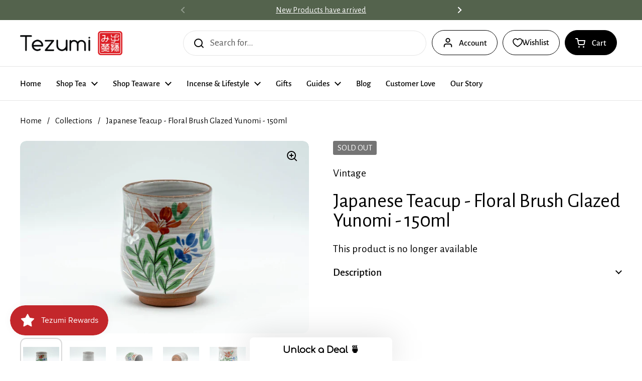

--- FILE ---
content_type: text/html; charset=utf-8
request_url: https://www.tezumi.com/products/japanese-teacup-floral-brush-glazed-yunomi-150ml
body_size: 55387
content:
<!doctype html>
<html class="no-js" lang="en" dir="ltr">
<head>

	<meta charset="utf-8">
  <meta http-equiv="X-UA-Compatible" content="IE=edge,chrome=1">
  <meta name="viewport" content="width=device-width, initial-scale=1.0, height=device-height, minimum-scale=1.0"><link rel="shortcut icon" href="//www.tezumi.com/cdn/shop/files/Red_logo_1.png?crop=center&height=48&v=1614330009&width=48" type="image/png" /><title>Japanese Teacup - Floral Brush Glazed Yunomi - 150ml &ndash; Tezumi</title><meta name="description" content="This tsutsu-gata yunomi (teacup) features a white brush glaze and is decorated with an assortment of flowers. Dimensions: 6.3cm (2.5in) - width 7.9cm (3.1in) - height 150ml - capacity Condition: Very good Ships from Thailand ----------------- Like what you see? Follow us on Instagram @tezumitea and comment &#39;I love tea&#39;">

<meta property="og:site_name" content="Tezumi">
<meta property="og:url" content="https://www.tezumi.com/products/japanese-teacup-floral-brush-glazed-yunomi-150ml">
<meta property="og:title" content="Japanese Teacup - Floral Brush Glazed Yunomi - 150ml">
<meta property="og:type" content="product">
<meta property="og:description" content="This tsutsu-gata yunomi (teacup) features a white brush glaze and is decorated with an assortment of flowers. Dimensions: 6.3cm (2.5in) - width 7.9cm (3.1in) - height 150ml - capacity Condition: Very good Ships from Thailand ----------------- Like what you see? Follow us on Instagram @tezumitea and comment &#39;I love tea&#39;"><meta property="og:image" content="http://www.tezumi.com/cdn/shop/products/il_fullxfull.2634944418_538w.jpg?v=1762198977">
  <meta property="og:image:secure_url" content="https://www.tezumi.com/cdn/shop/products/il_fullxfull.2634944418_538w.jpg?v=1762198977">
  <meta property="og:image:width" content="2000">
  <meta property="og:image:height" content="1333"><meta property="og:price:amount" content="16.00">
  <meta property="og:price:currency" content="USD"><meta name="twitter:site" content="@TezumiTea"><meta name="twitter:card" content="summary_large_image">
<meta name="twitter:title" content="Japanese Teacup - Floral Brush Glazed Yunomi - 150ml">
<meta name="twitter:description" content="This tsutsu-gata yunomi (teacup) features a white brush glaze and is decorated with an assortment of flowers. Dimensions: 6.3cm (2.5in) - width 7.9cm (3.1in) - height 150ml - capacity Condition: Very good Ships from Thailand ----------------- Like what you see? Follow us on Instagram @tezumitea and comment &#39;I love tea&#39;"><script type="application/ld+json">
  [
    {
      "@context": "https://schema.org",
      "@type": "WebSite",
      "name": "Tezumi",
      "url": "https:\/\/www.tezumi.com"
    },
    {
      "@context": "https://schema.org",
      "@type": "Organization",
      "name": "Tezumi",
      "url": "https:\/\/www.tezumi.com"
    }
  ]
</script>

<script type="application/ld+json">
{
  "@context": "http://schema.org",
  "@type": "BreadcrumbList",
  "itemListElement": [
    {
      "@type": "ListItem",
      "position": 1,
      "name": "Home",
      "item": "https://www.tezumi.com"
    },{
        "@type": "ListItem",
        "position": 2,
        "name": "Japanese Teacup - Floral Brush Glazed Yunomi - 150ml",
        "item": "https://www.tezumi.com/products/japanese-teacup-floral-brush-glazed-yunomi-150ml"
      }]
}
</script><script type="application/ld+json">{"@context":"http:\/\/schema.org\/","@id":"\/products\/japanese-teacup-floral-brush-glazed-yunomi-150ml#product","@type":"Product","brand":{"@type":"Brand","name":"Vintage"},"category":"Yunomi (Teacups)","description":"This tsutsu-gata yunomi (teacup) features a white brush glaze and is decorated with an assortment of flowers.\n\nDimensions:\n\n6.3cm (2.5in) - width\n7.9cm (3.1in) - height\n150ml - capacity\n\nCondition: Very good\n\nShips from Thailand\n\n-----------------\nLike what you see? Follow us on Instagram @tezumitea and comment 'I love tea' on any photo for a chance to win free teaware!","gtin":"31664039","image":"https:\/\/www.tezumi.com\/cdn\/shop\/products\/il_fullxfull.2634944418_538w.jpg?v=1762198977\u0026width=1920","name":"Japanese Teacup - Floral Brush Glazed Yunomi - 150ml","offers":{"@id":"\/products\/japanese-teacup-floral-brush-glazed-yunomi-150ml?variant=37324131664039#offer","@type":"Offer","availability":"http:\/\/schema.org\/OutOfStock","price":"16.00","priceCurrency":"USD","url":"https:\/\/www.tezumi.com\/products\/japanese-teacup-floral-brush-glazed-yunomi-150ml?variant=37324131664039"},"sku":"T620","url":"https:\/\/www.tezumi.com\/products\/japanese-teacup-floral-brush-glazed-yunomi-150ml"}</script><link rel="canonical" href="https://www.tezumi.com/products/japanese-teacup-floral-brush-glazed-yunomi-150ml">

  <link rel="preconnect" href="https://cdn.shopify.com"><link rel="preconnect" href="https://fonts.shopifycdn.com" crossorigin><link href="//www.tezumi.com/cdn/shop/t/40/assets/theme.css?v=69646378577744532091763866974" as="style" rel="preload"><link href="//www.tezumi.com/cdn/shop/t/40/assets/section-header.css?v=115150480228762818061763866974" as="style" rel="preload"><link href="//www.tezumi.com/cdn/shop/t/40/assets/section-main-product.css?v=49840437609464465631763866974" as="style" rel="preload">
	<link rel="preload" as="image" href="//www.tezumi.com/cdn/shop/products/il_fullxfull.2634944418_538w.jpg?v=1762198977&width=480" imagesrcset="//www.tezumi.com/cdn/shop/products/il_fullxfull.2634944418_538w.jpg?v=1762198977&width=240 240w,//www.tezumi.com/cdn/shop/products/il_fullxfull.2634944418_538w.jpg?v=1762198977&width=360 360w,//www.tezumi.com/cdn/shop/products/il_fullxfull.2634944418_538w.jpg?v=1762198977&width=420 420w,//www.tezumi.com/cdn/shop/products/il_fullxfull.2634944418_538w.jpg?v=1762198977&width=480 480w,//www.tezumi.com/cdn/shop/products/il_fullxfull.2634944418_538w.jpg?v=1762198977&width=640 640w,//www.tezumi.com/cdn/shop/products/il_fullxfull.2634944418_538w.jpg?v=1762198977&width=840 840w,//www.tezumi.com/cdn/shop/products/il_fullxfull.2634944418_538w.jpg?v=1762198977&width=1080 1080w,//www.tezumi.com/cdn/shop/products/il_fullxfull.2634944418_538w.jpg?v=1762198977&width=1280 1280w,//www.tezumi.com/cdn/shop/products/il_fullxfull.2634944418_538w.jpg?v=1762198977&width=1540 1540w,//www.tezumi.com/cdn/shop/products/il_fullxfull.2634944418_538w.jpg?v=1762198977&width=1860 1860w" imagesizes="(max-width: 767px) calc(100vw - 20px), (max-width: 1360px) 50vw, calc(1360px / 2)">


<link rel="preload" href="//www.tezumi.com/cdn/fonts/alegreya_sans/alegreyasans_n4.e332e76eefe545db0f9180cd382ce06e2f88055f.woff2" as="font" type="font/woff2" crossorigin>
<link rel="preload" href="//www.tezumi.com/cdn/fonts/alegreya_sans/alegreyasans_n4.e332e76eefe545db0f9180cd382ce06e2f88055f.woff2" as="font" type="font/woff2" crossorigin>
<style type="text/css">
@font-face {
  font-family: "Alegreya Sans";
  font-weight: 400;
  font-style: normal;
  font-display: swap;
  src: url("//www.tezumi.com/cdn/fonts/alegreya_sans/alegreyasans_n4.e332e76eefe545db0f9180cd382ce06e2f88055f.woff2") format("woff2"),
       url("//www.tezumi.com/cdn/fonts/alegreya_sans/alegreyasans_n4.2f538e6a7581234d2f67054a40fbfd36d80c2e56.woff") format("woff");
}
@font-face {
  font-family: "Alegreya Sans";
  font-weight: 400;
  font-style: normal;
  font-display: swap;
  src: url("//www.tezumi.com/cdn/fonts/alegreya_sans/alegreyasans_n4.e332e76eefe545db0f9180cd382ce06e2f88055f.woff2") format("woff2"),
       url("//www.tezumi.com/cdn/fonts/alegreya_sans/alegreyasans_n4.2f538e6a7581234d2f67054a40fbfd36d80c2e56.woff") format("woff");
}
@font-face {
  font-family: "Alegreya Sans";
  font-weight: 500;
  font-style: normal;
  font-display: swap;
  src: url("//www.tezumi.com/cdn/fonts/alegreya_sans/alegreyasans_n5.f0aec68ae52856bf4ae850bccaee669f9534ca16.woff2") format("woff2"),
       url("//www.tezumi.com/cdn/fonts/alegreya_sans/alegreyasans_n5.091e8b3cf84229df0381e54d853b071df25a649f.woff") format("woff");
}
@font-face {
  font-family: "Alegreya Sans";
  font-weight: 400;
  font-style: italic;
  font-display: swap;
  src: url("//www.tezumi.com/cdn/fonts/alegreya_sans/alegreyasans_i4.7156278bb23e48db294dc221d52a46fdc0183947.woff2") format("woff2"),
       url("//www.tezumi.com/cdn/fonts/alegreya_sans/alegreyasans_i4.7283a068f87063ea0a478d58f299dd97afe5e064.woff") format("woff");
}




</style>
<style type="text/css">

  :root {

    /* Direction */
    --direction:ltr;

    /* Font variables */

    --font-stack-headings: "Alegreya Sans", sans-serif;
    --font-weight-headings: 400;
    --font-style-headings: normal;

    --font-stack-body: "Alegreya Sans", sans-serif;
    --font-weight-body: 400;--font-weight-body-bold: 500;--font-style-body: normal;--font-weight-buttons: var(--font-weight-body-bold);--font-weight-menu: var(--font-weight-body-bold);--base-headings-size: 57;
    --base-headings-line: 1;
    --base-headings-spacing: -0.01em;
    --base-body-size: 19;
    --base-body-line: 1.4;
    --base-body-spacing: 0.0em;

    --base-menu-size: 17;

    /* Color variables */

    --color-background-header: #ffffff;
    --color-secondary-background-header: rgba(0, 0, 0, 0.08);
    --color-opacity-background-header: rgba(255, 255, 255, 0);
    --color-text-header: #000000;
    --color-foreground-header: #ffffff;
    --color-accent-header: #54634d;
    --color-foreground-accent-header: #ffffff;
    --color-borders-header: rgba(0, 0, 0, 0.1);

    --color-background-main: #ffffff;
    --color-secondary-background-main: rgba(0, 0, 0, 0.08);
    --color-third-background-main: rgba(0, 0, 0, 0.04);
    --color-fourth-background-main: rgba(0, 0, 0, 0.02);
    --color-opacity-background-main: rgba(255, 255, 255, 0);
    --color-text-main: #000000;
    --color-foreground-main: #ffffff;
    --color-secondary-text-main: rgba(0, 0, 0, 0.62);
    --color-accent-main: #54634d;
    --color-foreground-accent-main: #ffffff;
    --color-borders-main: rgba(0, 0, 0, 0.15);

    --color-background-cards: #ffffff;
    --color-gradient-cards: ;
    --color-text-cards: #000000;
    --color-foreground-cards: #ffffff;
    --color-secondary-text-cards: rgba(0, 0, 0, 0.6);
    --color-accent-cards: #54634d;
    --color-foreground-accent-cards: #ffffff;
    --color-borders-cards: #dfdfdf;

    --color-background-footer: #54634d;
    --color-text-footer: #ffffff;
    --color-accent-footer: #cf5034;
    --color-borders-footer: rgba(255, 255, 255, 0.15);

    --color-borders-forms-primary: rgba(0, 0, 0, 0.3);
    --color-borders-forms-secondary: rgba(0, 0, 0, 0.6);

    /* Borders */

    --border-width-cards: 1px;
    --border-radius-cards: 12px;
    --border-width-buttons: 1px;
    --border-radius-buttons: 30px;
    --border-width-forms: 1px;
    --border-radius-forms: 8px;

    /* Shadows */
    --shadow-x-cards: 0px;
    --shadow-y-cards: 0px;
    --shadow-blur-cards: 0px;
    --color-shadow-cards: rgba(0,0,0,0);
    --shadow-x-buttons: 0px;
    --shadow-y-buttons: 0px;
    --shadow-blur-buttons: 0px;
    --color-shadow-buttons: rgba(0,0,0,0);

    /* Layout */

    --grid-gap-original-base: 36px;
    --theme-max-width: 1360px;
    --container-vertical-space-base: 120px;
    --image-fit-padding: 5%;

  }
  
    @media screen and (max-width: 767px) {
      :root {
        --border-radius-cards: clamp(8px, 6px, 12px);
      }
    }
  

  .facets__summary, #main select, .sidebar select, .modal-content select {
    background-image: url('data:image/svg+xml;utf8,<svg width="13" height="8" fill="none" xmlns="http://www.w3.org/2000/svg"><path d="M1.414.086 7.9 6.57 6.485 7.985 0 1.5 1.414.086Z" fill="%23000000"/><path d="M12.985 1.515 6.5 8 5.085 6.586 11.571.101l1.414 1.414Z" fill="%23000000"/></svg>');
  }

  .card .star-rating__stars {
    background-image: url('data:image/svg+xml;utf8,<svg width="20" height="13" viewBox="0 0 14 13" fill="none" xmlns="http://www.w3.org/2000/svg"><path d="m7 0 1.572 4.837h5.085l-4.114 2.99 1.572 4.836L7 9.673l-4.114 2.99 1.571-4.837-4.114-2.99h5.085L7 0Z" stroke="%23000000" stroke-width="1"/></svg>');
  }
  .card .star-rating__stars-active {
    background-image: url('data:image/svg+xml;utf8,<svg width="20" height="13" viewBox="0 0 14 13" fill="none" xmlns="http://www.w3.org/2000/svg"><path d="m7 0 1.572 4.837h5.085l-4.114 2.99 1.572 4.836L7 9.673l-4.114 2.99 1.571-4.837-4.114-2.99h5.085L7 0Z" fill="%23000000" stroke-width="0"/></svg>');
  }

  .star-rating__stars {
    background-image: url('data:image/svg+xml;utf8,<svg width="20" height="13" viewBox="0 0 14 13" fill="none" xmlns="http://www.w3.org/2000/svg"><path d="m7 0 1.572 4.837h5.085l-4.114 2.99 1.572 4.836L7 9.673l-4.114 2.99 1.571-4.837-4.114-2.99h5.085L7 0Z" stroke="%23000000" stroke-width="1"/></svg>');
  }
  .star-rating__stars-active {
    background-image: url('data:image/svg+xml;utf8,<svg width="20" height="13" viewBox="0 0 14 13" fill="none" xmlns="http://www.w3.org/2000/svg"><path d="m7 0 1.572 4.837h5.085l-4.114 2.99 1.572 4.836L7 9.673l-4.114 2.99 1.571-4.837-4.114-2.99h5.085L7 0Z" fill="%23000000" stroke-width="0"/></svg>');
  }

  .product-item {--color-background-cards: #f9f9f9;--color-borders-cards: #e9e9e9;}</style>

<style id="root-height">
  :root {
    --window-height: 100vh;
  }
</style>
<script type="text/javascript">
  window.KrownAssetLoader = {
    loadedScripts: new Set(),
    loadScript: function(url) {
      if (this.loadedScripts.has(url)) return;
      this.loadedScripts.add(url);
      const script = document.createElement('script');
      script.src = url;
      script.defer = true;
      document.head.appendChild(script);
    }
  };
</script><link href="//www.tezumi.com/cdn/shop/t/40/assets/theme.css?v=69646378577744532091763866974" rel="stylesheet" type="text/css" media="all" />

	<script>window.performance && window.performance.mark && window.performance.mark('shopify.content_for_header.start');</script><meta name="google-site-verification" content="m_Tya1YdR78HzatZmCOs_oOI2lX-t5l6eM10U8JXMf4">
<meta id="shopify-digital-wallet" name="shopify-digital-wallet" content="/45468385447/digital_wallets/dialog">
<meta name="shopify-checkout-api-token" content="a09dfcc1c2510e5dcfcc94e542b47d6e">
<meta id="in-context-paypal-metadata" data-shop-id="45468385447" data-venmo-supported="false" data-environment="production" data-locale="en_US" data-paypal-v4="true" data-currency="USD">
<link rel="alternate" type="application/json+oembed" href="https://www.tezumi.com/products/japanese-teacup-floral-brush-glazed-yunomi-150ml.oembed">
<script async="async" src="/checkouts/internal/preloads.js?locale=en-US"></script>
<link rel="preconnect" href="https://shop.app" crossorigin="anonymous">
<script async="async" src="https://shop.app/checkouts/internal/preloads.js?locale=en-US&shop_id=45468385447" crossorigin="anonymous"></script>
<script id="apple-pay-shop-capabilities" type="application/json">{"shopId":45468385447,"countryCode":"US","currencyCode":"USD","merchantCapabilities":["supports3DS"],"merchantId":"gid:\/\/shopify\/Shop\/45468385447","merchantName":"Tezumi","requiredBillingContactFields":["postalAddress","email","phone"],"requiredShippingContactFields":["postalAddress","email","phone"],"shippingType":"shipping","supportedNetworks":["visa","masterCard","amex","discover","elo","jcb"],"total":{"type":"pending","label":"Tezumi","amount":"1.00"},"shopifyPaymentsEnabled":true,"supportsSubscriptions":true}</script>
<script id="shopify-features" type="application/json">{"accessToken":"a09dfcc1c2510e5dcfcc94e542b47d6e","betas":["rich-media-storefront-analytics"],"domain":"www.tezumi.com","predictiveSearch":true,"shopId":45468385447,"locale":"en"}</script>
<script>var Shopify = Shopify || {};
Shopify.shop = "tezumi.myshopify.com";
Shopify.locale = "en";
Shopify.currency = {"active":"USD","rate":"1.0"};
Shopify.country = "US";
Shopify.theme = {"name":"Tezumi 25","id":154350420220,"schema_name":"Local","schema_version":"3.1.0.1","theme_store_id":1651,"role":"main"};
Shopify.theme.handle = "null";
Shopify.theme.style = {"id":null,"handle":null};
Shopify.cdnHost = "www.tezumi.com/cdn";
Shopify.routes = Shopify.routes || {};
Shopify.routes.root = "/";</script>
<script type="module">!function(o){(o.Shopify=o.Shopify||{}).modules=!0}(window);</script>
<script>!function(o){function n(){var o=[];function n(){o.push(Array.prototype.slice.apply(arguments))}return n.q=o,n}var t=o.Shopify=o.Shopify||{};t.loadFeatures=n(),t.autoloadFeatures=n()}(window);</script>
<script>
  window.ShopifyPay = window.ShopifyPay || {};
  window.ShopifyPay.apiHost = "shop.app\/pay";
  window.ShopifyPay.redirectState = null;
</script>
<script id="shop-js-analytics" type="application/json">{"pageType":"product"}</script>
<script defer="defer" async type="module" src="//www.tezumi.com/cdn/shopifycloud/shop-js/modules/v2/client.init-shop-cart-sync_BT-GjEfc.en.esm.js"></script>
<script defer="defer" async type="module" src="//www.tezumi.com/cdn/shopifycloud/shop-js/modules/v2/chunk.common_D58fp_Oc.esm.js"></script>
<script defer="defer" async type="module" src="//www.tezumi.com/cdn/shopifycloud/shop-js/modules/v2/chunk.modal_xMitdFEc.esm.js"></script>
<script type="module">
  await import("//www.tezumi.com/cdn/shopifycloud/shop-js/modules/v2/client.init-shop-cart-sync_BT-GjEfc.en.esm.js");
await import("//www.tezumi.com/cdn/shopifycloud/shop-js/modules/v2/chunk.common_D58fp_Oc.esm.js");
await import("//www.tezumi.com/cdn/shopifycloud/shop-js/modules/v2/chunk.modal_xMitdFEc.esm.js");

  window.Shopify.SignInWithShop?.initShopCartSync?.({"fedCMEnabled":true,"windoidEnabled":true});

</script>
<script>
  window.Shopify = window.Shopify || {};
  if (!window.Shopify.featureAssets) window.Shopify.featureAssets = {};
  window.Shopify.featureAssets['shop-js'] = {"shop-cart-sync":["modules/v2/client.shop-cart-sync_DZOKe7Ll.en.esm.js","modules/v2/chunk.common_D58fp_Oc.esm.js","modules/v2/chunk.modal_xMitdFEc.esm.js"],"init-fed-cm":["modules/v2/client.init-fed-cm_B6oLuCjv.en.esm.js","modules/v2/chunk.common_D58fp_Oc.esm.js","modules/v2/chunk.modal_xMitdFEc.esm.js"],"shop-cash-offers":["modules/v2/client.shop-cash-offers_D2sdYoxE.en.esm.js","modules/v2/chunk.common_D58fp_Oc.esm.js","modules/v2/chunk.modal_xMitdFEc.esm.js"],"shop-login-button":["modules/v2/client.shop-login-button_QeVjl5Y3.en.esm.js","modules/v2/chunk.common_D58fp_Oc.esm.js","modules/v2/chunk.modal_xMitdFEc.esm.js"],"pay-button":["modules/v2/client.pay-button_DXTOsIq6.en.esm.js","modules/v2/chunk.common_D58fp_Oc.esm.js","modules/v2/chunk.modal_xMitdFEc.esm.js"],"shop-button":["modules/v2/client.shop-button_DQZHx9pm.en.esm.js","modules/v2/chunk.common_D58fp_Oc.esm.js","modules/v2/chunk.modal_xMitdFEc.esm.js"],"avatar":["modules/v2/client.avatar_BTnouDA3.en.esm.js"],"init-windoid":["modules/v2/client.init-windoid_CR1B-cfM.en.esm.js","modules/v2/chunk.common_D58fp_Oc.esm.js","modules/v2/chunk.modal_xMitdFEc.esm.js"],"init-shop-for-new-customer-accounts":["modules/v2/client.init-shop-for-new-customer-accounts_C_vY_xzh.en.esm.js","modules/v2/client.shop-login-button_QeVjl5Y3.en.esm.js","modules/v2/chunk.common_D58fp_Oc.esm.js","modules/v2/chunk.modal_xMitdFEc.esm.js"],"init-shop-email-lookup-coordinator":["modules/v2/client.init-shop-email-lookup-coordinator_BI7n9ZSv.en.esm.js","modules/v2/chunk.common_D58fp_Oc.esm.js","modules/v2/chunk.modal_xMitdFEc.esm.js"],"init-shop-cart-sync":["modules/v2/client.init-shop-cart-sync_BT-GjEfc.en.esm.js","modules/v2/chunk.common_D58fp_Oc.esm.js","modules/v2/chunk.modal_xMitdFEc.esm.js"],"shop-toast-manager":["modules/v2/client.shop-toast-manager_DiYdP3xc.en.esm.js","modules/v2/chunk.common_D58fp_Oc.esm.js","modules/v2/chunk.modal_xMitdFEc.esm.js"],"init-customer-accounts":["modules/v2/client.init-customer-accounts_D9ZNqS-Q.en.esm.js","modules/v2/client.shop-login-button_QeVjl5Y3.en.esm.js","modules/v2/chunk.common_D58fp_Oc.esm.js","modules/v2/chunk.modal_xMitdFEc.esm.js"],"init-customer-accounts-sign-up":["modules/v2/client.init-customer-accounts-sign-up_iGw4briv.en.esm.js","modules/v2/client.shop-login-button_QeVjl5Y3.en.esm.js","modules/v2/chunk.common_D58fp_Oc.esm.js","modules/v2/chunk.modal_xMitdFEc.esm.js"],"shop-follow-button":["modules/v2/client.shop-follow-button_CqMgW2wH.en.esm.js","modules/v2/chunk.common_D58fp_Oc.esm.js","modules/v2/chunk.modal_xMitdFEc.esm.js"],"checkout-modal":["modules/v2/client.checkout-modal_xHeaAweL.en.esm.js","modules/v2/chunk.common_D58fp_Oc.esm.js","modules/v2/chunk.modal_xMitdFEc.esm.js"],"shop-login":["modules/v2/client.shop-login_D91U-Q7h.en.esm.js","modules/v2/chunk.common_D58fp_Oc.esm.js","modules/v2/chunk.modal_xMitdFEc.esm.js"],"lead-capture":["modules/v2/client.lead-capture_BJmE1dJe.en.esm.js","modules/v2/chunk.common_D58fp_Oc.esm.js","modules/v2/chunk.modal_xMitdFEc.esm.js"],"payment-terms":["modules/v2/client.payment-terms_Ci9AEqFq.en.esm.js","modules/v2/chunk.common_D58fp_Oc.esm.js","modules/v2/chunk.modal_xMitdFEc.esm.js"]};
</script>
<script>(function() {
  var isLoaded = false;
  function asyncLoad() {
    if (isLoaded) return;
    isLoaded = true;
    var urls = ["https:\/\/cdn1.avada.io\/flying-pages\/module.js?shop=tezumi.myshopify.com","\/\/code.tidio.co\/tgvhdnusjvokqcmdgkdss8zgvx01lbvy.js?shop=tezumi.myshopify.com","\/\/d1liekpayvooaz.cloudfront.net\/apps\/customizery\/customizery.js?shop=tezumi.myshopify.com","https:\/\/cdn.fera.ai\/js\/fera.placeholder.js?shop=tezumi.myshopify.com","https:\/\/seo.apps.avada.io\/avada-seo-installed.js?shop=tezumi.myshopify.com","https:\/\/static.rechargecdn.com\/assets\/js\/widget.min.js?shop=tezumi.myshopify.com","https:\/\/js.smile.io\/v1\/smile-shopify.js?shop=tezumi.myshopify.com","https:\/\/cdn.shopify.com\/s\/files\/1\/0454\/6838\/5447\/t\/22\/assets\/booster_eu_cookie_45468385447.js?v=1678505783\u0026shop=tezumi.myshopify.com","https:\/\/app.octaneai.com\/ctodeeaqwe9n1oiq\/shopify.js?x=jOHhDZTtU51UeVu0\u0026shop=tezumi.myshopify.com"];
    for (var i = 0; i < urls.length; i++) {
      var s = document.createElement('script');
      s.type = 'text/javascript';
      s.async = true;
      s.src = urls[i];
      var x = document.getElementsByTagName('script')[0];
      x.parentNode.insertBefore(s, x);
    }
  };
  if(window.attachEvent) {
    window.attachEvent('onload', asyncLoad);
  } else {
    window.addEventListener('load', asyncLoad, false);
  }
})();</script>
<script id="__st">var __st={"a":45468385447,"offset":-18000,"reqid":"caeda9ce-dfb6-4e31-a08c-e030e8134e4b-1769055339","pageurl":"www.tezumi.com\/products\/japanese-teacup-floral-brush-glazed-yunomi-150ml","u":"0bb323bb217b","p":"product","rtyp":"product","rid":6040061018279};</script>
<script>window.ShopifyPaypalV4VisibilityTracking = true;</script>
<script id="captcha-bootstrap">!function(){'use strict';const t='contact',e='account',n='new_comment',o=[[t,t],['blogs',n],['comments',n],[t,'customer']],c=[[e,'customer_login'],[e,'guest_login'],[e,'recover_customer_password'],[e,'create_customer']],r=t=>t.map((([t,e])=>`form[action*='/${t}']:not([data-nocaptcha='true']) input[name='form_type'][value='${e}']`)).join(','),a=t=>()=>t?[...document.querySelectorAll(t)].map((t=>t.form)):[];function s(){const t=[...o],e=r(t);return a(e)}const i='password',u='form_key',d=['recaptcha-v3-token','g-recaptcha-response','h-captcha-response',i],f=()=>{try{return window.sessionStorage}catch{return}},m='__shopify_v',_=t=>t.elements[u];function p(t,e,n=!1){try{const o=window.sessionStorage,c=JSON.parse(o.getItem(e)),{data:r}=function(t){const{data:e,action:n}=t;return t[m]||n?{data:e,action:n}:{data:t,action:n}}(c);for(const[e,n]of Object.entries(r))t.elements[e]&&(t.elements[e].value=n);n&&o.removeItem(e)}catch(o){console.error('form repopulation failed',{error:o})}}const l='form_type',E='cptcha';function T(t){t.dataset[E]=!0}const w=window,h=w.document,L='Shopify',v='ce_forms',y='captcha';let A=!1;((t,e)=>{const n=(g='f06e6c50-85a8-45c8-87d0-21a2b65856fe',I='https://cdn.shopify.com/shopifycloud/storefront-forms-hcaptcha/ce_storefront_forms_captcha_hcaptcha.v1.5.2.iife.js',D={infoText:'Protected by hCaptcha',privacyText:'Privacy',termsText:'Terms'},(t,e,n)=>{const o=w[L][v],c=o.bindForm;if(c)return c(t,g,e,D).then(n);var r;o.q.push([[t,g,e,D],n]),r=I,A||(h.body.append(Object.assign(h.createElement('script'),{id:'captcha-provider',async:!0,src:r})),A=!0)});var g,I,D;w[L]=w[L]||{},w[L][v]=w[L][v]||{},w[L][v].q=[],w[L][y]=w[L][y]||{},w[L][y].protect=function(t,e){n(t,void 0,e),T(t)},Object.freeze(w[L][y]),function(t,e,n,w,h,L){const[v,y,A,g]=function(t,e,n){const i=e?o:[],u=t?c:[],d=[...i,...u],f=r(d),m=r(i),_=r(d.filter((([t,e])=>n.includes(e))));return[a(f),a(m),a(_),s()]}(w,h,L),I=t=>{const e=t.target;return e instanceof HTMLFormElement?e:e&&e.form},D=t=>v().includes(t);t.addEventListener('submit',(t=>{const e=I(t);if(!e)return;const n=D(e)&&!e.dataset.hcaptchaBound&&!e.dataset.recaptchaBound,o=_(e),c=g().includes(e)&&(!o||!o.value);(n||c)&&t.preventDefault(),c&&!n&&(function(t){try{if(!f())return;!function(t){const e=f();if(!e)return;const n=_(t);if(!n)return;const o=n.value;o&&e.removeItem(o)}(t);const e=Array.from(Array(32),(()=>Math.random().toString(36)[2])).join('');!function(t,e){_(t)||t.append(Object.assign(document.createElement('input'),{type:'hidden',name:u})),t.elements[u].value=e}(t,e),function(t,e){const n=f();if(!n)return;const o=[...t.querySelectorAll(`input[type='${i}']`)].map((({name:t})=>t)),c=[...d,...o],r={};for(const[a,s]of new FormData(t).entries())c.includes(a)||(r[a]=s);n.setItem(e,JSON.stringify({[m]:1,action:t.action,data:r}))}(t,e)}catch(e){console.error('failed to persist form',e)}}(e),e.submit())}));const S=(t,e)=>{t&&!t.dataset[E]&&(n(t,e.some((e=>e===t))),T(t))};for(const o of['focusin','change'])t.addEventListener(o,(t=>{const e=I(t);D(e)&&S(e,y())}));const B=e.get('form_key'),M=e.get(l),P=B&&M;t.addEventListener('DOMContentLoaded',(()=>{const t=y();if(P)for(const e of t)e.elements[l].value===M&&p(e,B);[...new Set([...A(),...v().filter((t=>'true'===t.dataset.shopifyCaptcha))])].forEach((e=>S(e,t)))}))}(h,new URLSearchParams(w.location.search),n,t,e,['guest_login'])})(!0,!0)}();</script>
<script integrity="sha256-4kQ18oKyAcykRKYeNunJcIwy7WH5gtpwJnB7kiuLZ1E=" data-source-attribution="shopify.loadfeatures" defer="defer" src="//www.tezumi.com/cdn/shopifycloud/storefront/assets/storefront/load_feature-a0a9edcb.js" crossorigin="anonymous"></script>
<script crossorigin="anonymous" defer="defer" src="//www.tezumi.com/cdn/shopifycloud/storefront/assets/shopify_pay/storefront-65b4c6d7.js?v=20250812"></script>
<script data-source-attribution="shopify.dynamic_checkout.dynamic.init">var Shopify=Shopify||{};Shopify.PaymentButton=Shopify.PaymentButton||{isStorefrontPortableWallets:!0,init:function(){window.Shopify.PaymentButton.init=function(){};var t=document.createElement("script");t.src="https://www.tezumi.com/cdn/shopifycloud/portable-wallets/latest/portable-wallets.en.js",t.type="module",document.head.appendChild(t)}};
</script>
<script data-source-attribution="shopify.dynamic_checkout.buyer_consent">
  function portableWalletsHideBuyerConsent(e){var t=document.getElementById("shopify-buyer-consent"),n=document.getElementById("shopify-subscription-policy-button");t&&n&&(t.classList.add("hidden"),t.setAttribute("aria-hidden","true"),n.removeEventListener("click",e))}function portableWalletsShowBuyerConsent(e){var t=document.getElementById("shopify-buyer-consent"),n=document.getElementById("shopify-subscription-policy-button");t&&n&&(t.classList.remove("hidden"),t.removeAttribute("aria-hidden"),n.addEventListener("click",e))}window.Shopify?.PaymentButton&&(window.Shopify.PaymentButton.hideBuyerConsent=portableWalletsHideBuyerConsent,window.Shopify.PaymentButton.showBuyerConsent=portableWalletsShowBuyerConsent);
</script>
<script data-source-attribution="shopify.dynamic_checkout.cart.bootstrap">document.addEventListener("DOMContentLoaded",(function(){function t(){return document.querySelector("shopify-accelerated-checkout-cart, shopify-accelerated-checkout")}if(t())Shopify.PaymentButton.init();else{new MutationObserver((function(e,n){t()&&(Shopify.PaymentButton.init(),n.disconnect())})).observe(document.body,{childList:!0,subtree:!0})}}));
</script>
<script id='scb4127' type='text/javascript' async='' src='https://www.tezumi.com/cdn/shopifycloud/privacy-banner/storefront-banner.js'></script><link id="shopify-accelerated-checkout-styles" rel="stylesheet" media="screen" href="https://www.tezumi.com/cdn/shopifycloud/portable-wallets/latest/accelerated-checkout-backwards-compat.css" crossorigin="anonymous">
<style id="shopify-accelerated-checkout-cart">
        #shopify-buyer-consent {
  margin-top: 1em;
  display: inline-block;
  width: 100%;
}

#shopify-buyer-consent.hidden {
  display: none;
}

#shopify-subscription-policy-button {
  background: none;
  border: none;
  padding: 0;
  text-decoration: underline;
  font-size: inherit;
  cursor: pointer;
}

#shopify-subscription-policy-button::before {
  box-shadow: none;
}

      </style>

<script>window.performance && window.performance.mark && window.performance.mark('shopify.content_for_header.end');</script>

  <script>
    const rbi = [];
    const ribSetSize = (img) => {
      if ( img.offsetWidth / img.dataset.ratio < img.offsetHeight ) {
        img.setAttribute('sizes', `${Math.ceil(img.offsetHeight * img.dataset.ratio)}px`);
      } else {
        img.setAttribute('sizes', `${Math.ceil(img.offsetWidth)}px`);
      }
    }
    const debounce = (fn, wait) => {
      let t;
      return (...args) => {
        clearTimeout(t);
        t = setTimeout(() => fn.apply(this, args), wait);
      };
    }
    window.KEYCODES = {
      TAB: 9,
      ESC: 27,
      DOWN: 40,
      RIGHT: 39,
      UP: 38,
      LEFT: 37,
      RETURN: 13
    };
    window.addEventListener('resize', debounce(()=>{
      for ( let img of rbi ) {
        ribSetSize(img);
      }
    }, 250));
  </script><noscript>
    <link rel="stylesheet" href="//www.tezumi.com/cdn/shop/t/40/assets/theme-noscript.css?v=42099867224588620941763866974">
  </noscript>

<!-- BEGIN app block: shopify://apps/klaviyo-email-marketing-sms/blocks/klaviyo-onsite-embed/2632fe16-c075-4321-a88b-50b567f42507 -->












  <script async src="https://static.klaviyo.com/onsite/js/U3Cdyv/klaviyo.js?company_id=U3Cdyv"></script>
  <script>!function(){if(!window.klaviyo){window._klOnsite=window._klOnsite||[];try{window.klaviyo=new Proxy({},{get:function(n,i){return"push"===i?function(){var n;(n=window._klOnsite).push.apply(n,arguments)}:function(){for(var n=arguments.length,o=new Array(n),w=0;w<n;w++)o[w]=arguments[w];var t="function"==typeof o[o.length-1]?o.pop():void 0,e=new Promise((function(n){window._klOnsite.push([i].concat(o,[function(i){t&&t(i),n(i)}]))}));return e}}})}catch(n){window.klaviyo=window.klaviyo||[],window.klaviyo.push=function(){var n;(n=window._klOnsite).push.apply(n,arguments)}}}}();</script>

  
    <script id="viewed_product">
      if (item == null) {
        var _learnq = _learnq || [];

        var MetafieldReviews = null
        var MetafieldYotpoRating = null
        var MetafieldYotpoCount = null
        var MetafieldLooxRating = null
        var MetafieldLooxCount = null
        var okendoProduct = null
        var okendoProductReviewCount = null
        var okendoProductReviewAverageValue = null
        try {
          // The following fields are used for Customer Hub recently viewed in order to add reviews.
          // This information is not part of __kla_viewed. Instead, it is part of __kla_viewed_reviewed_items
          MetafieldReviews = {"rating_count":0};
          MetafieldYotpoRating = null
          MetafieldYotpoCount = null
          MetafieldLooxRating = null
          MetafieldLooxCount = null

          okendoProduct = null
          // If the okendo metafield is not legacy, it will error, which then requires the new json formatted data
          if (okendoProduct && 'error' in okendoProduct) {
            okendoProduct = null
          }
          okendoProductReviewCount = okendoProduct ? okendoProduct.reviewCount : null
          okendoProductReviewAverageValue = okendoProduct ? okendoProduct.reviewAverageValue : null
        } catch (error) {
          console.error('Error in Klaviyo onsite reviews tracking:', error);
        }

        var item = {
          Name: "Japanese Teacup - Floral Brush Glazed Yunomi - 150ml",
          ProductID: 6040061018279,
          Categories: [],
          ImageURL: "https://www.tezumi.com/cdn/shop/products/il_fullxfull.2634944418_538w_grande.jpg?v=1762198977",
          URL: "https://www.tezumi.com/products/japanese-teacup-floral-brush-glazed-yunomi-150ml",
          Brand: "Vintage",
          Price: "$16.00",
          Value: "16.00",
          CompareAtPrice: "$0.00"
        };
        _learnq.push(['track', 'Viewed Product', item]);
        _learnq.push(['trackViewedItem', {
          Title: item.Name,
          ItemId: item.ProductID,
          Categories: item.Categories,
          ImageUrl: item.ImageURL,
          Url: item.URL,
          Metadata: {
            Brand: item.Brand,
            Price: item.Price,
            Value: item.Value,
            CompareAtPrice: item.CompareAtPrice
          },
          metafields:{
            reviews: MetafieldReviews,
            yotpo:{
              rating: MetafieldYotpoRating,
              count: MetafieldYotpoCount,
            },
            loox:{
              rating: MetafieldLooxRating,
              count: MetafieldLooxCount,
            },
            okendo: {
              rating: okendoProductReviewAverageValue,
              count: okendoProductReviewCount,
            }
          }
        }]);
      }
    </script>
  




  <script>
    window.klaviyoReviewsProductDesignMode = false
  </script>







<!-- END app block --><script src="https://cdn.shopify.com/extensions/019bdd7a-c110-7969-8f1c-937dfc03ea8a/smile-io-272/assets/smile-loader.js" type="text/javascript" defer="defer"></script>
<script src="https://cdn.shopify.com/extensions/019b6a6c-31f6-795a-9611-1c8f7988ed82/fera-29/assets/checker.js" type="text/javascript" defer="defer"></script>
<link href="https://cdn.shopify.com/extensions/019b6a6c-31f6-795a-9611-1c8f7988ed82/fera-29/assets/placeholders.css" rel="stylesheet" type="text/css" media="all">
<link href="https://monorail-edge.shopifysvc.com" rel="dns-prefetch">
<script>(function(){if ("sendBeacon" in navigator && "performance" in window) {try {var session_token_from_headers = performance.getEntriesByType('navigation')[0].serverTiming.find(x => x.name == '_s').description;} catch {var session_token_from_headers = undefined;}var session_cookie_matches = document.cookie.match(/_shopify_s=([^;]*)/);var session_token_from_cookie = session_cookie_matches && session_cookie_matches.length === 2 ? session_cookie_matches[1] : "";var session_token = session_token_from_headers || session_token_from_cookie || "";function handle_abandonment_event(e) {var entries = performance.getEntries().filter(function(entry) {return /monorail-edge.shopifysvc.com/.test(entry.name);});if (!window.abandonment_tracked && entries.length === 0) {window.abandonment_tracked = true;var currentMs = Date.now();var navigation_start = performance.timing.navigationStart;var payload = {shop_id: 45468385447,url: window.location.href,navigation_start,duration: currentMs - navigation_start,session_token,page_type: "product"};window.navigator.sendBeacon("https://monorail-edge.shopifysvc.com/v1/produce", JSON.stringify({schema_id: "online_store_buyer_site_abandonment/1.1",payload: payload,metadata: {event_created_at_ms: currentMs,event_sent_at_ms: currentMs}}));}}window.addEventListener('pagehide', handle_abandonment_event);}}());</script>
<script id="web-pixels-manager-setup">(function e(e,d,r,n,o){if(void 0===o&&(o={}),!Boolean(null===(a=null===(i=window.Shopify)||void 0===i?void 0:i.analytics)||void 0===a?void 0:a.replayQueue)){var i,a;window.Shopify=window.Shopify||{};var t=window.Shopify;t.analytics=t.analytics||{};var s=t.analytics;s.replayQueue=[],s.publish=function(e,d,r){return s.replayQueue.push([e,d,r]),!0};try{self.performance.mark("wpm:start")}catch(e){}var l=function(){var e={modern:/Edge?\/(1{2}[4-9]|1[2-9]\d|[2-9]\d{2}|\d{4,})\.\d+(\.\d+|)|Firefox\/(1{2}[4-9]|1[2-9]\d|[2-9]\d{2}|\d{4,})\.\d+(\.\d+|)|Chrom(ium|e)\/(9{2}|\d{3,})\.\d+(\.\d+|)|(Maci|X1{2}).+ Version\/(15\.\d+|(1[6-9]|[2-9]\d|\d{3,})\.\d+)([,.]\d+|)( \(\w+\)|)( Mobile\/\w+|) Safari\/|Chrome.+OPR\/(9{2}|\d{3,})\.\d+\.\d+|(CPU[ +]OS|iPhone[ +]OS|CPU[ +]iPhone|CPU IPhone OS|CPU iPad OS)[ +]+(15[._]\d+|(1[6-9]|[2-9]\d|\d{3,})[._]\d+)([._]\d+|)|Android:?[ /-](13[3-9]|1[4-9]\d|[2-9]\d{2}|\d{4,})(\.\d+|)(\.\d+|)|Android.+Firefox\/(13[5-9]|1[4-9]\d|[2-9]\d{2}|\d{4,})\.\d+(\.\d+|)|Android.+Chrom(ium|e)\/(13[3-9]|1[4-9]\d|[2-9]\d{2}|\d{4,})\.\d+(\.\d+|)|SamsungBrowser\/([2-9]\d|\d{3,})\.\d+/,legacy:/Edge?\/(1[6-9]|[2-9]\d|\d{3,})\.\d+(\.\d+|)|Firefox\/(5[4-9]|[6-9]\d|\d{3,})\.\d+(\.\d+|)|Chrom(ium|e)\/(5[1-9]|[6-9]\d|\d{3,})\.\d+(\.\d+|)([\d.]+$|.*Safari\/(?![\d.]+ Edge\/[\d.]+$))|(Maci|X1{2}).+ Version\/(10\.\d+|(1[1-9]|[2-9]\d|\d{3,})\.\d+)([,.]\d+|)( \(\w+\)|)( Mobile\/\w+|) Safari\/|Chrome.+OPR\/(3[89]|[4-9]\d|\d{3,})\.\d+\.\d+|(CPU[ +]OS|iPhone[ +]OS|CPU[ +]iPhone|CPU IPhone OS|CPU iPad OS)[ +]+(10[._]\d+|(1[1-9]|[2-9]\d|\d{3,})[._]\d+)([._]\d+|)|Android:?[ /-](13[3-9]|1[4-9]\d|[2-9]\d{2}|\d{4,})(\.\d+|)(\.\d+|)|Mobile Safari.+OPR\/([89]\d|\d{3,})\.\d+\.\d+|Android.+Firefox\/(13[5-9]|1[4-9]\d|[2-9]\d{2}|\d{4,})\.\d+(\.\d+|)|Android.+Chrom(ium|e)\/(13[3-9]|1[4-9]\d|[2-9]\d{2}|\d{4,})\.\d+(\.\d+|)|Android.+(UC? ?Browser|UCWEB|U3)[ /]?(15\.([5-9]|\d{2,})|(1[6-9]|[2-9]\d|\d{3,})\.\d+)\.\d+|SamsungBrowser\/(5\.\d+|([6-9]|\d{2,})\.\d+)|Android.+MQ{2}Browser\/(14(\.(9|\d{2,})|)|(1[5-9]|[2-9]\d|\d{3,})(\.\d+|))(\.\d+|)|K[Aa][Ii]OS\/(3\.\d+|([4-9]|\d{2,})\.\d+)(\.\d+|)/},d=e.modern,r=e.legacy,n=navigator.userAgent;return n.match(d)?"modern":n.match(r)?"legacy":"unknown"}(),u="modern"===l?"modern":"legacy",c=(null!=n?n:{modern:"",legacy:""})[u],f=function(e){return[e.baseUrl,"/wpm","/b",e.hashVersion,"modern"===e.buildTarget?"m":"l",".js"].join("")}({baseUrl:d,hashVersion:r,buildTarget:u}),m=function(e){var d=e.version,r=e.bundleTarget,n=e.surface,o=e.pageUrl,i=e.monorailEndpoint;return{emit:function(e){var a=e.status,t=e.errorMsg,s=(new Date).getTime(),l=JSON.stringify({metadata:{event_sent_at_ms:s},events:[{schema_id:"web_pixels_manager_load/3.1",payload:{version:d,bundle_target:r,page_url:o,status:a,surface:n,error_msg:t},metadata:{event_created_at_ms:s}}]});if(!i)return console&&console.warn&&console.warn("[Web Pixels Manager] No Monorail endpoint provided, skipping logging."),!1;try{return self.navigator.sendBeacon.bind(self.navigator)(i,l)}catch(e){}var u=new XMLHttpRequest;try{return u.open("POST",i,!0),u.setRequestHeader("Content-Type","text/plain"),u.send(l),!0}catch(e){return console&&console.warn&&console.warn("[Web Pixels Manager] Got an unhandled error while logging to Monorail."),!1}}}}({version:r,bundleTarget:l,surface:e.surface,pageUrl:self.location.href,monorailEndpoint:e.monorailEndpoint});try{o.browserTarget=l,function(e){var d=e.src,r=e.async,n=void 0===r||r,o=e.onload,i=e.onerror,a=e.sri,t=e.scriptDataAttributes,s=void 0===t?{}:t,l=document.createElement("script"),u=document.querySelector("head"),c=document.querySelector("body");if(l.async=n,l.src=d,a&&(l.integrity=a,l.crossOrigin="anonymous"),s)for(var f in s)if(Object.prototype.hasOwnProperty.call(s,f))try{l.dataset[f]=s[f]}catch(e){}if(o&&l.addEventListener("load",o),i&&l.addEventListener("error",i),u)u.appendChild(l);else{if(!c)throw new Error("Did not find a head or body element to append the script");c.appendChild(l)}}({src:f,async:!0,onload:function(){if(!function(){var e,d;return Boolean(null===(d=null===(e=window.Shopify)||void 0===e?void 0:e.analytics)||void 0===d?void 0:d.initialized)}()){var d=window.webPixelsManager.init(e)||void 0;if(d){var r=window.Shopify.analytics;r.replayQueue.forEach((function(e){var r=e[0],n=e[1],o=e[2];d.publishCustomEvent(r,n,o)})),r.replayQueue=[],r.publish=d.publishCustomEvent,r.visitor=d.visitor,r.initialized=!0}}},onerror:function(){return m.emit({status:"failed",errorMsg:"".concat(f," has failed to load")})},sri:function(e){var d=/^sha384-[A-Za-z0-9+/=]+$/;return"string"==typeof e&&d.test(e)}(c)?c:"",scriptDataAttributes:o}),m.emit({status:"loading"})}catch(e){m.emit({status:"failed",errorMsg:(null==e?void 0:e.message)||"Unknown error"})}}})({shopId: 45468385447,storefrontBaseUrl: "https://www.tezumi.com",extensionsBaseUrl: "https://extensions.shopifycdn.com/cdn/shopifycloud/web-pixels-manager",monorailEndpoint: "https://monorail-edge.shopifysvc.com/unstable/produce_batch",surface: "storefront-renderer",enabledBetaFlags: ["2dca8a86"],webPixelsConfigList: [{"id":"1535901948","configuration":"{\"store_id\":\"156364\",\"environment\":\"prod\"}","eventPayloadVersion":"v1","runtimeContext":"STRICT","scriptVersion":"e1b3f843f8a910884b33e33e956dd640","type":"APP","apiClientId":294517,"privacyPurposes":[],"dataSharingAdjustments":{"protectedCustomerApprovalScopes":["read_customer_address","read_customer_email","read_customer_name","read_customer_personal_data","read_customer_phone"]}},{"id":"1387266300","configuration":"{\"accountID\":\"U3Cdyv\",\"webPixelConfig\":\"eyJlbmFibGVBZGRlZFRvQ2FydEV2ZW50cyI6IHRydWV9\"}","eventPayloadVersion":"v1","runtimeContext":"STRICT","scriptVersion":"524f6c1ee37bacdca7657a665bdca589","type":"APP","apiClientId":123074,"privacyPurposes":["ANALYTICS","MARKETING"],"dataSharingAdjustments":{"protectedCustomerApprovalScopes":["read_customer_address","read_customer_email","read_customer_name","read_customer_personal_data","read_customer_phone"]}},{"id":"1228407036","configuration":"{\"pixelCode\":\"D2FPO0BC77U5C4GDHIT0\"}","eventPayloadVersion":"v1","runtimeContext":"STRICT","scriptVersion":"22e92c2ad45662f435e4801458fb78cc","type":"APP","apiClientId":4383523,"privacyPurposes":["ANALYTICS","MARKETING","SALE_OF_DATA"],"dataSharingAdjustments":{"protectedCustomerApprovalScopes":["read_customer_address","read_customer_email","read_customer_name","read_customer_personal_data","read_customer_phone"]}},{"id":"965378300","configuration":"{\"ti\":\"97191837\",\"endpoint\":\"https:\/\/bat.bing.com\/action\/0\"}","eventPayloadVersion":"v1","runtimeContext":"STRICT","scriptVersion":"5ee93563fe31b11d2d65e2f09a5229dc","type":"APP","apiClientId":2997493,"privacyPurposes":["ANALYTICS","MARKETING","SALE_OF_DATA"],"dataSharingAdjustments":{"protectedCustomerApprovalScopes":["read_customer_personal_data"]}},{"id":"555352316","configuration":"{\"octaneDomain\":\"https:\\\/\\\/app.octaneai.com\",\"botID\":\"ctodeeaqwe9n1oiq\"}","eventPayloadVersion":"v1","runtimeContext":"STRICT","scriptVersion":"f92ca4a76c55b3f762ad9c59eb7456bb","type":"APP","apiClientId":2012438,"privacyPurposes":["ANALYTICS","MARKETING","SALE_OF_DATA"],"dataSharingAdjustments":{"protectedCustomerApprovalScopes":["read_customer_personal_data"]}},{"id":"452591868","configuration":"{\"config\":\"{\\\"pixel_id\\\":\\\"G-LHN9HFQGDM\\\",\\\"target_country\\\":\\\"US\\\",\\\"gtag_events\\\":[{\\\"type\\\":\\\"begin_checkout\\\",\\\"action_label\\\":[\\\"G-LHN9HFQGDM\\\",\\\"AW-576217834\\\/_m5rCJPqgOEBEOrF4ZIC\\\"]},{\\\"type\\\":\\\"search\\\",\\\"action_label\\\":[\\\"G-LHN9HFQGDM\\\",\\\"AW-576217834\\\/S9_UCJbqgOEBEOrF4ZIC\\\"]},{\\\"type\\\":\\\"view_item\\\",\\\"action_label\\\":[\\\"G-LHN9HFQGDM\\\",\\\"AW-576217834\\\/Aw-GCI3qgOEBEOrF4ZIC\\\",\\\"MC-KVZWZ0RH43\\\"]},{\\\"type\\\":\\\"purchase\\\",\\\"action_label\\\":[\\\"G-LHN9HFQGDM\\\",\\\"AW-576217834\\\/L8CGCIrqgOEBEOrF4ZIC\\\",\\\"MC-KVZWZ0RH43\\\"]},{\\\"type\\\":\\\"page_view\\\",\\\"action_label\\\":[\\\"G-LHN9HFQGDM\\\",\\\"AW-576217834\\\/g9c4CIfqgOEBEOrF4ZIC\\\",\\\"MC-KVZWZ0RH43\\\"]},{\\\"type\\\":\\\"add_payment_info\\\",\\\"action_label\\\":[\\\"G-LHN9HFQGDM\\\",\\\"AW-576217834\\\/g5pVCJnqgOEBEOrF4ZIC\\\"]},{\\\"type\\\":\\\"add_to_cart\\\",\\\"action_label\\\":[\\\"G-LHN9HFQGDM\\\",\\\"AW-576217834\\\/zpXvCJDqgOEBEOrF4ZIC\\\"]}],\\\"enable_monitoring_mode\\\":false}\"}","eventPayloadVersion":"v1","runtimeContext":"OPEN","scriptVersion":"b2a88bafab3e21179ed38636efcd8a93","type":"APP","apiClientId":1780363,"privacyPurposes":[],"dataSharingAdjustments":{"protectedCustomerApprovalScopes":["read_customer_address","read_customer_email","read_customer_name","read_customer_personal_data","read_customer_phone"]}},{"id":"224624892","configuration":"{\"pixel_id\":\"354193668954629\",\"pixel_type\":\"facebook_pixel\",\"metaapp_system_user_token\":\"-\"}","eventPayloadVersion":"v1","runtimeContext":"OPEN","scriptVersion":"ca16bc87fe92b6042fbaa3acc2fbdaa6","type":"APP","apiClientId":2329312,"privacyPurposes":["ANALYTICS","MARKETING","SALE_OF_DATA"],"dataSharingAdjustments":{"protectedCustomerApprovalScopes":["read_customer_address","read_customer_email","read_customer_name","read_customer_personal_data","read_customer_phone"]}},{"id":"70648060","configuration":"{\"tagID\":\"2613393915070\"}","eventPayloadVersion":"v1","runtimeContext":"STRICT","scriptVersion":"18031546ee651571ed29edbe71a3550b","type":"APP","apiClientId":3009811,"privacyPurposes":["ANALYTICS","MARKETING","SALE_OF_DATA"],"dataSharingAdjustments":{"protectedCustomerApprovalScopes":["read_customer_address","read_customer_email","read_customer_name","read_customer_personal_data","read_customer_phone"]}},{"id":"10944764","configuration":"{\"myshopifyDomain\":\"tezumi.myshopify.com\"}","eventPayloadVersion":"v1","runtimeContext":"STRICT","scriptVersion":"23b97d18e2aa74363140dc29c9284e87","type":"APP","apiClientId":2775569,"privacyPurposes":["ANALYTICS","MARKETING","SALE_OF_DATA"],"dataSharingAdjustments":{"protectedCustomerApprovalScopes":["read_customer_address","read_customer_email","read_customer_name","read_customer_phone","read_customer_personal_data"]}},{"id":"shopify-app-pixel","configuration":"{}","eventPayloadVersion":"v1","runtimeContext":"STRICT","scriptVersion":"0450","apiClientId":"shopify-pixel","type":"APP","privacyPurposes":["ANALYTICS","MARKETING"]},{"id":"shopify-custom-pixel","eventPayloadVersion":"v1","runtimeContext":"LAX","scriptVersion":"0450","apiClientId":"shopify-pixel","type":"CUSTOM","privacyPurposes":["ANALYTICS","MARKETING"]}],isMerchantRequest: false,initData: {"shop":{"name":"Tezumi","paymentSettings":{"currencyCode":"USD"},"myshopifyDomain":"tezumi.myshopify.com","countryCode":"US","storefrontUrl":"https:\/\/www.tezumi.com"},"customer":null,"cart":null,"checkout":null,"productVariants":[{"price":{"amount":16.0,"currencyCode":"USD"},"product":{"title":"Japanese Teacup - Floral Brush Glazed Yunomi - 150ml","vendor":"Vintage","id":"6040061018279","untranslatedTitle":"Japanese Teacup - Floral Brush Glazed Yunomi - 150ml","url":"\/products\/japanese-teacup-floral-brush-glazed-yunomi-150ml","type":"Yunomi (Teacups)"},"id":"37324131664039","image":{"src":"\/\/www.tezumi.com\/cdn\/shop\/products\/il_fullxfull.2634944418_538w.jpg?v=1762198977"},"sku":"T620","title":"Default Title","untranslatedTitle":"Default Title"}],"purchasingCompany":null},},"https://www.tezumi.com/cdn","fcfee988w5aeb613cpc8e4bc33m6693e112",{"modern":"","legacy":""},{"shopId":"45468385447","storefrontBaseUrl":"https:\/\/www.tezumi.com","extensionBaseUrl":"https:\/\/extensions.shopifycdn.com\/cdn\/shopifycloud\/web-pixels-manager","surface":"storefront-renderer","enabledBetaFlags":"[\"2dca8a86\"]","isMerchantRequest":"false","hashVersion":"fcfee988w5aeb613cpc8e4bc33m6693e112","publish":"custom","events":"[[\"page_viewed\",{}],[\"product_viewed\",{\"productVariant\":{\"price\":{\"amount\":16.0,\"currencyCode\":\"USD\"},\"product\":{\"title\":\"Japanese Teacup - Floral Brush Glazed Yunomi - 150ml\",\"vendor\":\"Vintage\",\"id\":\"6040061018279\",\"untranslatedTitle\":\"Japanese Teacup - Floral Brush Glazed Yunomi - 150ml\",\"url\":\"\/products\/japanese-teacup-floral-brush-glazed-yunomi-150ml\",\"type\":\"Yunomi (Teacups)\"},\"id\":\"37324131664039\",\"image\":{\"src\":\"\/\/www.tezumi.com\/cdn\/shop\/products\/il_fullxfull.2634944418_538w.jpg?v=1762198977\"},\"sku\":\"T620\",\"title\":\"Default Title\",\"untranslatedTitle\":\"Default Title\"}}]]"});</script><script>
  window.ShopifyAnalytics = window.ShopifyAnalytics || {};
  window.ShopifyAnalytics.meta = window.ShopifyAnalytics.meta || {};
  window.ShopifyAnalytics.meta.currency = 'USD';
  var meta = {"product":{"id":6040061018279,"gid":"gid:\/\/shopify\/Product\/6040061018279","vendor":"Vintage","type":"Yunomi (Teacups)","handle":"japanese-teacup-floral-brush-glazed-yunomi-150ml","variants":[{"id":37324131664039,"price":1600,"name":"Japanese Teacup - Floral Brush Glazed Yunomi - 150ml","public_title":null,"sku":"T620"}],"remote":false},"page":{"pageType":"product","resourceType":"product","resourceId":6040061018279,"requestId":"caeda9ce-dfb6-4e31-a08c-e030e8134e4b-1769055339"}};
  for (var attr in meta) {
    window.ShopifyAnalytics.meta[attr] = meta[attr];
  }
</script>
<script class="analytics">
  (function () {
    var customDocumentWrite = function(content) {
      var jquery = null;

      if (window.jQuery) {
        jquery = window.jQuery;
      } else if (window.Checkout && window.Checkout.$) {
        jquery = window.Checkout.$;
      }

      if (jquery) {
        jquery('body').append(content);
      }
    };

    var hasLoggedConversion = function(token) {
      if (token) {
        return document.cookie.indexOf('loggedConversion=' + token) !== -1;
      }
      return false;
    }

    var setCookieIfConversion = function(token) {
      if (token) {
        var twoMonthsFromNow = new Date(Date.now());
        twoMonthsFromNow.setMonth(twoMonthsFromNow.getMonth() + 2);

        document.cookie = 'loggedConversion=' + token + '; expires=' + twoMonthsFromNow;
      }
    }

    var trekkie = window.ShopifyAnalytics.lib = window.trekkie = window.trekkie || [];
    if (trekkie.integrations) {
      return;
    }
    trekkie.methods = [
      'identify',
      'page',
      'ready',
      'track',
      'trackForm',
      'trackLink'
    ];
    trekkie.factory = function(method) {
      return function() {
        var args = Array.prototype.slice.call(arguments);
        args.unshift(method);
        trekkie.push(args);
        return trekkie;
      };
    };
    for (var i = 0; i < trekkie.methods.length; i++) {
      var key = trekkie.methods[i];
      trekkie[key] = trekkie.factory(key);
    }
    trekkie.load = function(config) {
      trekkie.config = config || {};
      trekkie.config.initialDocumentCookie = document.cookie;
      var first = document.getElementsByTagName('script')[0];
      var script = document.createElement('script');
      script.type = 'text/javascript';
      script.onerror = function(e) {
        var scriptFallback = document.createElement('script');
        scriptFallback.type = 'text/javascript';
        scriptFallback.onerror = function(error) {
                var Monorail = {
      produce: function produce(monorailDomain, schemaId, payload) {
        var currentMs = new Date().getTime();
        var event = {
          schema_id: schemaId,
          payload: payload,
          metadata: {
            event_created_at_ms: currentMs,
            event_sent_at_ms: currentMs
          }
        };
        return Monorail.sendRequest("https://" + monorailDomain + "/v1/produce", JSON.stringify(event));
      },
      sendRequest: function sendRequest(endpointUrl, payload) {
        // Try the sendBeacon API
        if (window && window.navigator && typeof window.navigator.sendBeacon === 'function' && typeof window.Blob === 'function' && !Monorail.isIos12()) {
          var blobData = new window.Blob([payload], {
            type: 'text/plain'
          });

          if (window.navigator.sendBeacon(endpointUrl, blobData)) {
            return true;
          } // sendBeacon was not successful

        } // XHR beacon

        var xhr = new XMLHttpRequest();

        try {
          xhr.open('POST', endpointUrl);
          xhr.setRequestHeader('Content-Type', 'text/plain');
          xhr.send(payload);
        } catch (e) {
          console.log(e);
        }

        return false;
      },
      isIos12: function isIos12() {
        return window.navigator.userAgent.lastIndexOf('iPhone; CPU iPhone OS 12_') !== -1 || window.navigator.userAgent.lastIndexOf('iPad; CPU OS 12_') !== -1;
      }
    };
    Monorail.produce('monorail-edge.shopifysvc.com',
      'trekkie_storefront_load_errors/1.1',
      {shop_id: 45468385447,
      theme_id: 154350420220,
      app_name: "storefront",
      context_url: window.location.href,
      source_url: "//www.tezumi.com/cdn/s/trekkie.storefront.1bbfab421998800ff09850b62e84b8915387986d.min.js"});

        };
        scriptFallback.async = true;
        scriptFallback.src = '//www.tezumi.com/cdn/s/trekkie.storefront.1bbfab421998800ff09850b62e84b8915387986d.min.js';
        first.parentNode.insertBefore(scriptFallback, first);
      };
      script.async = true;
      script.src = '//www.tezumi.com/cdn/s/trekkie.storefront.1bbfab421998800ff09850b62e84b8915387986d.min.js';
      first.parentNode.insertBefore(script, first);
    };
    trekkie.load(
      {"Trekkie":{"appName":"storefront","development":false,"defaultAttributes":{"shopId":45468385447,"isMerchantRequest":null,"themeId":154350420220,"themeCityHash":"11065595171250638430","contentLanguage":"en","currency":"USD","eventMetadataId":"95ed6ac3-75dd-42de-b1ab-3fd94b223969"},"isServerSideCookieWritingEnabled":true,"monorailRegion":"shop_domain","enabledBetaFlags":["65f19447"]},"Session Attribution":{},"S2S":{"facebookCapiEnabled":true,"source":"trekkie-storefront-renderer","apiClientId":580111}}
    );

    var loaded = false;
    trekkie.ready(function() {
      if (loaded) return;
      loaded = true;

      window.ShopifyAnalytics.lib = window.trekkie;

      var originalDocumentWrite = document.write;
      document.write = customDocumentWrite;
      try { window.ShopifyAnalytics.merchantGoogleAnalytics.call(this); } catch(error) {};
      document.write = originalDocumentWrite;

      window.ShopifyAnalytics.lib.page(null,{"pageType":"product","resourceType":"product","resourceId":6040061018279,"requestId":"caeda9ce-dfb6-4e31-a08c-e030e8134e4b-1769055339","shopifyEmitted":true});

      var match = window.location.pathname.match(/checkouts\/(.+)\/(thank_you|post_purchase)/)
      var token = match? match[1]: undefined;
      if (!hasLoggedConversion(token)) {
        setCookieIfConversion(token);
        window.ShopifyAnalytics.lib.track("Viewed Product",{"currency":"USD","variantId":37324131664039,"productId":6040061018279,"productGid":"gid:\/\/shopify\/Product\/6040061018279","name":"Japanese Teacup - Floral Brush Glazed Yunomi - 150ml","price":"16.00","sku":"T620","brand":"Vintage","variant":null,"category":"Yunomi (Teacups)","nonInteraction":true,"remote":false},undefined,undefined,{"shopifyEmitted":true});
      window.ShopifyAnalytics.lib.track("monorail:\/\/trekkie_storefront_viewed_product\/1.1",{"currency":"USD","variantId":37324131664039,"productId":6040061018279,"productGid":"gid:\/\/shopify\/Product\/6040061018279","name":"Japanese Teacup - Floral Brush Glazed Yunomi - 150ml","price":"16.00","sku":"T620","brand":"Vintage","variant":null,"category":"Yunomi (Teacups)","nonInteraction":true,"remote":false,"referer":"https:\/\/www.tezumi.com\/products\/japanese-teacup-floral-brush-glazed-yunomi-150ml"});
      }
    });


        var eventsListenerScript = document.createElement('script');
        eventsListenerScript.async = true;
        eventsListenerScript.src = "//www.tezumi.com/cdn/shopifycloud/storefront/assets/shop_events_listener-3da45d37.js";
        document.getElementsByTagName('head')[0].appendChild(eventsListenerScript);

})();</script>
  <script>
  if (!window.ga || (window.ga && typeof window.ga !== 'function')) {
    window.ga = function ga() {
      (window.ga.q = window.ga.q || []).push(arguments);
      if (window.Shopify && window.Shopify.analytics && typeof window.Shopify.analytics.publish === 'function') {
        window.Shopify.analytics.publish("ga_stub_called", {}, {sendTo: "google_osp_migration"});
      }
      console.error("Shopify's Google Analytics stub called with:", Array.from(arguments), "\nSee https://help.shopify.com/manual/promoting-marketing/pixels/pixel-migration#google for more information.");
    };
    if (window.Shopify && window.Shopify.analytics && typeof window.Shopify.analytics.publish === 'function') {
      window.Shopify.analytics.publish("ga_stub_initialized", {}, {sendTo: "google_osp_migration"});
    }
  }
</script>
<script
  defer
  src="https://www.tezumi.com/cdn/shopifycloud/perf-kit/shopify-perf-kit-3.0.4.min.js"
  data-application="storefront-renderer"
  data-shop-id="45468385447"
  data-render-region="gcp-us-central1"
  data-page-type="product"
  data-theme-instance-id="154350420220"
  data-theme-name="Local"
  data-theme-version="3.1.0.1"
  data-monorail-region="shop_domain"
  data-resource-timing-sampling-rate="10"
  data-shs="true"
  data-shs-beacon="true"
  data-shs-export-with-fetch="true"
  data-shs-logs-sample-rate="1"
  data-shs-beacon-endpoint="https://www.tezumi.com/api/collect"
></script>
</head>

<body id="japanese-teacup-floral-brush-glazed-yunomi-150ml" class="no-touchevents 
   
  template-product template-product-discontinued-product 
  
  
  
   sidebars-has-scrollbars 
">

  <script type="text/javascript">
    if ( 'ontouchstart' in window || window.DocumentTouch && document instanceof DocumentTouch ) { document.querySelector('body').classList.remove('no-touchevents'); document.querySelector('body').classList.add('touchevents'); } 
  </script>

  <a href="#main" class="visually-hidden skip-to-content" tabindex="0" data-js-inert>Skip to content</a>
  <div id="screen-reader-info" aria-live="polite" class="visually-hidden"></div>

  <link href="//www.tezumi.com/cdn/shop/t/40/assets/section-header.css?v=115150480228762818061763866974" rel="stylesheet" type="text/css" media="all" /><!-- BEGIN sections: header-group -->
<div id="shopify-section-sections--20403721371900__announcement" class="shopify-section shopify-section-group-header-group mount-announcement-bar"><script src="//www.tezumi.com/cdn/shop/t/40/assets/section-announcement-bar.js?v=123650352326433034491763866974" defer></script><announcement-bar id="announcement-sections--20403721371900__announcement" style="display:block" data-js-inert>
    <div class="container--large">
      <div class="announcement-bar">
        <div class="announcement-bar__social-icons lap-hide"></div>

        <div class="announcement-bar__content"><button
              class="announcement-bar__content-nav announcement-bar__content-nav--left announcement-bar__content-nav--disabled"
              tabindex="0"
            >
              <span class="visually-hidden">Previous</span><svg width="13" height="8" fill="none" xmlns="http://www.w3.org/2000/svg"><path d="M1.414.086 7.9 6.57 6.485 7.985 0 1.5 1.414.086Z" fill="#000"/><path d="M12.985 1.515 6.5 8 5.085 6.586 11.571.101l1.414 1.414Z" fill="#000"/></svg></button><div class="announcement-bar__slider" data-js-slider><span class="announcement" ><a
                    href="https://www.tezumi.com/collections/new-arrivals"
                    
                  >New Products have arrived
</a></span><span class="announcement" ><a
                    href="/collections/matcha"
                    
                  >Fresh Matcha is here
</a></span><span class="announcement" >Free Domestic Shipping on orders over $50
</span></div><button class="announcement-bar__content-nav announcement-bar__content-nav--right" tabindex="0">
              <span class="visually-hidden">Next</span><svg width="13" height="8" fill="none" xmlns="http://www.w3.org/2000/svg"><path d="M1.414.086 7.9 6.57 6.485 7.985 0 1.5 1.414.086Z" fill="#000"/><path d="M12.985 1.515 6.5 8 5.085 6.586 11.571.101l1.414 1.414Z" fill="#000"/></svg></button></div>

        <div class="announcement-bar__localization-form lap-hide"></div>
      </div>
    </div>
  </announcement-bar>

  <style data-shopify>
#announcement-sections--20403721371900__announcement .announcement-bar, #announcement-sections--20403721371900__announcement .announcement-bar a, #announcement-sections--20403721371900__announcement .announcement-bar .localization-form__item-text {
        color: #ffffff;
      }
      #announcement-sections--20403721371900__announcement .announcement-bar svg *, #announcement-sections--20403721371900__announcement .announcement-bar .localization-form__item-symbol * {
        fill: #ffffff;
      }#announcement-sections--20403721371900__announcement, #announcement-sections--20403721371900__announcement .announcement-bar__content-nav {
        background: #54634d;
      }</style>

<style> #shopify-section-sections--20403721371900__announcement a {text-decoration: underline;} </style></div><div id="shopify-section-sections--20403721371900__header" class="shopify-section shopify-section-group-header-group site-header-container mount-header"><style data-shopify>
  .header__top {
    --header-logo: 48px;
  }
  @media screen and (max-width: 767px) {
    .header__top {
      --header-logo: 40px;
    }
    #logo-sticky .logo-img {
      --header-logo: 40px
    }
  }
  @media screen and (min-width: 1361px) {
    .site-nav.style--classic .submenu.mega-menu {
      width: 100vw;
      max-width: 100%;
      margin-inline-start: 0;
    }
  }
</style>
<main-header
  id="site-header"
  class="site-header "
  data-js-inert
  
    data-sticky-header
  
>
  <div class="header-container header-container--top  hide-border-on-portable ">
    <div class="header__top container--large">
      <!-- logo -->

      <div id="logo" class="logo"><a
            class="logo-img "
            title="Tezumi"
            href="/"
            style="height:var(--header-logo)"
          ><img
              src="//www.tezumi.com/cdn/shop/files/logoAsset_1red.png?v=1732131010"
              alt="Tezumi"
              width="2000"
              height="470"
              style="width: 204px; object-fit:contain"
            >
          </a>
          <a
            class="logo-txt  logo-txt--hidden "
            title="Tezumi"
            href="/"
            data-no-instant
          >Tezumi</a>
        
      </div>

      <!-- header blocks -->

      <div class="header-actions header-actions--buttons  header-actions--show-search  portable-hide"><search-form style="position:relative">
            <div class="button button--outline button--icon button--outline-hover button--no-padding button--no-hover site-search-handle">
              <span class="button__icon" role="img" aria-hidden="true"><svg width="22" height="22" viewBox="0 0 22 22" fill="none" xmlns="http://www.w3.org/2000/svg"><circle cx="10.5" cy="10.5" r="7.5" stroke="black" stroke-width="2" style="fill:none!important"/><path d="M17.1213 15.2929L16.4142 14.5858L15 16L15.7071 16.7071L17.1213 15.2929ZM19.2426 20.2426C19.6331 20.6332 20.2663 20.6332 20.6568 20.2426C21.0473 19.8521 21.0473 19.219 20.6568 18.8284L19.2426 20.2426ZM15.7071 16.7071L19.2426 20.2426L20.6568 18.8284L17.1213 15.2929L15.7071 16.7071Z" fill="black" style="stroke:none!important"/></svg></span>
              <form action="/search" method="get" role="search" autocomplete="off">
                <input
                  name="q"
                  type="search"
                  autocomplete="off"
                  placeholder="Search for..."
                  aria-label="Search for..."
                  data-js-search-input
                  data-js-focus-overlay="search-results-overlay-desktop"
                >
                <button type="submit" style="display:none">Submit</button>
              </form>
            </div>
            <div
              class="search-results-overlay"
              id="search-results-overlay-desktop"
              onclick="this.classList.remove('active')"
              style="display:none"
            ></div>
            <div class="search-results-container" data-js-search-results></div>
          </search-form>
<a class="button button--outline button--icon" href="https://www.tezumi.com/customer_authentication/redirect?locale=en&region_country=US"><span class="button__icon" role="img" aria-hidden="true"><svg width="22" height="22" viewBox="0 0 22 22" fill="none" xmlns="http://www.w3.org/2000/svg"><path d="M18.3333 19.25V17.4167C18.3333 16.4442 17.947 15.5116 17.2593 14.8239C16.5717 14.1363 15.6391 13.75 14.6666 13.75H7.33329C6.36083 13.75 5.4282 14.1363 4.74057 14.8239C4.05293 15.5116 3.66663 16.4442 3.66663 17.4167V19.25" stroke="white" stroke-width="2" stroke-linecap="round" stroke-linejoin="round" style="fill:none!important"/><path d="M11 10.0833C13.0251 10.0833 14.6667 8.44171 14.6667 6.41667C14.6667 4.39162 13.0251 2.75 11 2.75C8.975 2.75 7.33337 4.39162 7.33337 6.41667C7.33337 8.44171 8.975 10.0833 11 10.0833Z" stroke="white" stroke-width="2" stroke-linecap="round" stroke-linejoin="round" style="fill:none!important"/></svg></span>
          Account
          </a>
<a
          class="button button--solid button--icon no-js-hidden button--cart-handle"
          
            data-js-sidebar-handle aria-expanded="false" aria-controls="site-cart-sidebar" role="button"
          
          title="Open cart"
          tabindex="0"
        >
          <span class="visually-hidden">Open cart</span>
          <span class="button__icon" role="img" aria-hidden="true"><svg width="22" height="22" viewBox="0 0 22 22" fill="none" xmlns="http://www.w3.org/2000/svg" style="margin-left:-2px"><path class="circle" d="M9.5 20C9.77614 20 10 19.7761 10 19.5C10 19.2239 9.77614 19 9.5 19C9.22386 19 9 19.2239 9 19.5C9 19.7761 9.22386 20 9.5 20Z" fill="none" stroke="white" stroke-width="2" stroke-linecap="round" stroke-linejoin="round"/><path class="circle" d="M18.5 20C18.7761 20 19 19.7761 19 19.5C19 19.2239 18.7761 19 18.5 19C18.2239 19 18 19.2239 18 19.5C18 19.7761 18.2239 20 18.5 20Z" fill="white" stroke="white" stroke-width="2" stroke-linecap="round" stroke-linejoin="round" /><path d="M3 3H6.27273L8.46545 13.7117C8.54027 14.08 8.7452 14.4109 9.04436 14.6464C9.34351 14.8818 9.71784 15.0069 10.1018 14.9997H18.0545C18.4385 15.0069 18.8129 14.8818 19.112 14.6464C19.4112 14.4109 19.6161 14.08 19.6909 13.7117L21 6.9999H7.09091" stroke="white" stroke-width="2" stroke-linecap="round" stroke-linejoin="round" style="fill:none !important"/></svg></span>
          <span class="visually-hidden">Shopping Cart
            Total:</span
          >Cart</a>

        <noscript>
          <a
            class="button button--solid button--icon button--regular data-js-hidden"
            href="/cart"
            tabindex="0"
          >
            <span class="button__icon" role="img" aria-hidden="true"><svg width="22" height="22" viewBox="0 0 22 22" fill="none" xmlns="http://www.w3.org/2000/svg" style="margin-left:-2px"><path class="circle" d="M9.5 20C9.77614 20 10 19.7761 10 19.5C10 19.2239 9.77614 19 9.5 19C9.22386 19 9 19.2239 9 19.5C9 19.7761 9.22386 20 9.5 20Z" fill="none" stroke="white" stroke-width="2" stroke-linecap="round" stroke-linejoin="round"/><path class="circle" d="M18.5 20C18.7761 20 19 19.7761 19 19.5C19 19.2239 18.7761 19 18.5 19C18.2239 19 18 19.2239 18 19.5C18 19.7761 18.2239 20 18.5 20Z" fill="white" stroke="white" stroke-width="2" stroke-linecap="round" stroke-linejoin="round" /><path d="M3 3H6.27273L8.46545 13.7117C8.54027 14.08 8.7452 14.4109 9.04436 14.6464C9.34351 14.8818 9.71784 15.0069 10.1018 14.9997H18.0545C18.4385 15.0069 18.8129 14.8818 19.112 14.6464C19.4112 14.4109 19.6161 14.08 19.6909 13.7117L21 6.9999H7.09091" stroke="white" stroke-width="2" stroke-linecap="round" stroke-linejoin="round" style="fill:none !important"/></svg></span>
            <span data-header-cart-total aria-hidden="true">$0.00</span
            >&nbsp; (<span data-header-cart-count aria-hidden="true">0</span>)
          </a>
        </noscript>
      </div>

      <button
        data-js-sidebar-handle
        class="mobile-menu-button hide portable-show"
        aria-expanded="false"
        aria-controls="site-menu-sidebar"
      >
        <span class="visually-hidden">Open menu</span><svg fill="none" height="16" viewBox="0 0 20 16" width="20" xmlns="http://www.w3.org/2000/svg"><g fill="#000"><path d="m0 0h20v2h-20z"/><path d="m0 7h20v2h-20z"/><path d="m0 14h20v2h-20z"/></g></svg></button>

      <a
        
          data-js-sidebar-handle aria-expanded="false" aria-controls="site-cart-sidebar" role="button"
        
        class="mobile-cart-button hide portable-show"
        title="Open cart"
        tabindex="0"
      >
        <span class="visually-hidden">Open cart</span><svg width="22" height="22" viewBox="0 0 22 22" fill="none" xmlns="http://www.w3.org/2000/svg" style="margin-left:-2px"><path class="circle" d="M9.5 20C9.77614 20 10 19.7761 10 19.5C10 19.2239 9.77614 19 9.5 19C9.22386 19 9 19.2239 9 19.5C9 19.7761 9.22386 20 9.5 20Z" fill="none" stroke="white" stroke-width="2" stroke-linecap="round" stroke-linejoin="round"/><path class="circle" d="M18.5 20C18.7761 20 19 19.7761 19 19.5C19 19.2239 18.7761 19 18.5 19C18.2239 19 18 19.2239 18 19.5C18 19.7761 18.2239 20 18.5 20Z" fill="white" stroke="white" stroke-width="2" stroke-linecap="round" stroke-linejoin="round" /><path d="M3 3H6.27273L8.46545 13.7117C8.54027 14.08 8.7452 14.4109 9.04436 14.6464C9.34351 14.8818 9.71784 15.0069 10.1018 14.9997H18.0545C18.4385 15.0069 18.8129 14.8818 19.112 14.6464C19.4112 14.4109 19.6161 14.08 19.6909 13.7117L21 6.9999H7.09091" stroke="white" stroke-width="2" stroke-linecap="round" stroke-linejoin="round" style="fill:none !important"/></svg><span data-header-cart-count aria-hidden="true">0</span>
      </a>
    </div>
  </div>

  <!-- header menu --><div
    class="
      header-container header-container--bottom  no-header-blocks 
      portable-hide
    "
  >
    <div class="header__bottom container--large">
      <span class="scrollable-navigation-button scrollable-navigation-button--left" aria-hidden="true"><svg width="13" height="8" fill="none" xmlns="http://www.w3.org/2000/svg"><path d="M1.414.086 7.9 6.57 6.485 7.985 0 1.5 1.414.086Z" fill="#000"/><path d="M12.985 1.515 6.5 8 5.085 6.586 11.571.101l1.414 1.414Z" fill="#000"/></svg></span>
      <scrollable-navigation class="header-links"><div class="site-nav style--classic">

	<div class="site-nav-container">

		<nav><ul class="link-list"><li 
						 
						id="menu-item-home"
					>

						<a 
							class="menu-link   no-focus-link " 
							href="/"
							
						>

							<span><span class="text-animation--underline-in-header">Home</span></span>

							

						</a>

						

					</li><li 
						
							class="has-submenu" 
						 
						id="menu-item-shop-tea"
					>

						<a 
							class="menu-link  " 
							href="/collections/tea"
							
								aria-controls="SiteNavLabel-shop-tea-classic" aria-expanded="false" aria-haspopup="true"
							
						>

							<span><span class="text-animation--underline-in-header">Shop Tea</span></span>

							
								<span class="icon"><svg width="13" height="8" fill="none" xmlns="http://www.w3.org/2000/svg"><path d="M1.414.086 7.9 6.57 6.485 7.985 0 1.5 1.414.086Z" fill="#000"/><path d="M12.985 1.515 6.5 8 5.085 6.586 11.571.101l1.414 1.414Z" fill="#000"/></svg></span>
							

						</a>

						

							<ul 
								class="submenu  mega-menu " 
								id="SiteNavLabel-shop-tea-classic"
							>

								<div class="submenu-holder  container--large gutter--regular "><div class="submenu-masonry  without-promotion "><li 
												 
													class="mega-link  has-babymenu "
												
											><a class="menu-link  " 
													href="/collections/green-tea"
													
														aria-controls="SiteNavLabel-green-tea-classic" aria-expanded="false" aria-haspopup="true"
													
												>
													<span><span class="text-animation--underline-in-header">Green Tea</span></span><span class="icon"><svg width="13" height="8" fill="none" xmlns="http://www.w3.org/2000/svg"><path d="M1.414.086 7.9 6.57 6.485 7.985 0 1.5 1.414.086Z" fill="#000"/><path d="M12.985 1.515 6.5 8 5.085 6.586 11.571.101l1.414 1.414Z" fill="#000"/></svg></span></a><div class="babymenu">
														<ul 
															id="SiteNavLabel-green-tea-classic"
														>
																<li><a title="• Matcha" class="menu-link  no-focus-link" href="/collections/matcha"><span><span class="text-animation--underline-in-header">• Matcha</span></span></a></li>
															
																<li><a title="• Sencha" class="menu-link  no-focus-link" href="/collections/sencha"><span><span class="text-animation--underline-in-header">• Sencha</span></span></a></li>
															
																<li><a title="• Gyokuro" class="menu-link  no-focus-link" href="/collections/gyokuro"><span><span class="text-animation--underline-in-header">• Gyokuro</span></span></a></li>
															
																<li><a title="• Houjicha" class="menu-link  no-focus-link" href="/collections/houjicha"><span><span class="text-animation--underline-in-header">• Houjicha</span></span></a></li>
															
																<li><a title="• Kabusecha" class="menu-link  no-focus-link" href="/collections/kabusecha"><span><span class="text-animation--underline-in-header">• Kabusecha</span></span></a></li>
															
																<li><a title="• Kamairicha" class="menu-link  no-focus-link" href="/collections/kamairicha"><span><span class="text-animation--underline-in-header">• Kamairicha</span></span></a></li>
															
																<li><a title="• Genmaicha" class="menu-link  no-focus-link" href="https://www.tezumi.com/products/kumamoto-kamairicha-genmaicha"><span><span class="text-animation--underline-in-header">• Genmaicha</span></span></a></li>
															
																<li><a title="• Kyobancha" class="menu-link  no-focus-link" href="https://www.tezumi.com/products/wazuka-kyobancha"><span><span class="text-animation--underline-in-header">• Kyobancha</span></span></a></li>
															
																<li><a title="• Kukicha" class="menu-link  no-focus-link" href="/collections/kukicha"><span><span class="text-animation--underline-in-header">• Kukicha</span></span></a></li>
															

														</ul></div></li><li 
												 
													class="mega-link  has-babymenu "
												
											><a class="menu-link  " 
													href="#"
													
														aria-controls="SiteNavLabel-more-tea-classic" aria-expanded="false" aria-haspopup="true"
													
												>
													<span><span class="text-animation--underline-in-header">More Tea</span></span><span class="icon"><svg width="13" height="8" fill="none" xmlns="http://www.w3.org/2000/svg"><path d="M1.414.086 7.9 6.57 6.485 7.985 0 1.5 1.414.086Z" fill="#000"/><path d="M12.985 1.515 6.5 8 5.085 6.586 11.571.101l1.414 1.414Z" fill="#000"/></svg></span></a><div class="babymenu">
														<ul 
															id="SiteNavLabel-more-tea-classic"
														>
																<li><a title="• Black" class="menu-link  no-focus-link" href="/collections/black"><span><span class="text-animation--underline-in-header">• Black</span></span></a></li>
															
																<li><a title="• White" class="menu-link  no-focus-link" href="/collections/white"><span><span class="text-animation--underline-in-header">• White</span></span></a></li>
															
																<li><a title="• Oolong" class="menu-link  no-focus-link" href="/collections/oolong"><span><span class="text-animation--underline-in-header">• Oolong</span></span></a></li>
															
																<li><a title="• Micro-oxidised" class="menu-link  no-focus-link" href="/collections/micro-oxidised"><span><span class="text-animation--underline-in-header">• Micro-oxidised</span></span></a></li>
															
																<li><a title="• Caffeine-free" class="menu-link  no-focus-link" href="/collections/caffeine-free-teas"><span><span class="text-animation--underline-in-header">• Caffeine-free</span></span></a></li>
															

														</ul></div></li><li 
												 
													class="mega-link  has-babymenu "
												
											><a class="menu-link  " 
													href="#"
													
														aria-controls="SiteNavLabel-collections-classic" aria-expanded="false" aria-haspopup="true"
													
												>
													<span><span class="text-animation--underline-in-header">Collections</span></span><span class="icon"><svg width="13" height="8" fill="none" xmlns="http://www.w3.org/2000/svg"><path d="M1.414.086 7.9 6.57 6.485 7.985 0 1.5 1.414.086Z" fill="#000"/><path d="M12.985 1.515 6.5 8 5.085 6.586 11.571.101l1.414 1.414Z" fill="#000"/></svg></span></a><div class="babymenu">
														<ul 
															id="SiteNavLabel-collections-classic"
														>
																<li><a title="• Organic Teas" class="menu-link  no-focus-link" href="/collections/organic-teas"><span><span class="text-animation--underline-in-header">• Organic Teas</span></span></a></li>
															
																<li><a title="• Tezumi Classics" class="menu-link  no-focus-link" href="/collections/tezumi-classics"><span><span class="text-animation--underline-in-header">• Tezumi Classics</span></span></a></li>
															
																<li><a title="• Tezumi Specialty" class="menu-link  no-focus-link" href="/collections/tezumi-specialty"><span><span class="text-animation--underline-in-header">• Tezumi Specialty</span></span></a></li>
															
																<li><a title="• Loose Leaf Teas" class="menu-link  no-focus-link" href="/collections/loose-leaf-teas"><span><span class="text-animation--underline-in-header">• Loose Leaf Teas</span></span></a></li>
															
																<li><a title="• Culinary Teas" class="menu-link  no-focus-link" href="/collections/culinary-teas"><span><span class="text-animation--underline-in-header">• Culinary Teas</span></span></a></li>
															
																<li><a title="• Matcha" class="menu-link  no-focus-link" href="/collections/matcha"><span><span class="text-animation--underline-in-header">• Matcha</span></span></a></li>
															
																<li><a title="• Farms" class="menu-link  no-focus-link" href="https://www.tezumi.com/collections"><span><span class="text-animation--underline-in-header">• Farms</span></span></a></li>
															

														</ul></div></li><li 
												 
													class="mega-link  has-babymenu "
												
											><a class="menu-link  " 
													href="#"
													
														aria-controls="SiteNavLabel-tea-bundles-gift-sets-classic" aria-expanded="false" aria-haspopup="true"
													
												>
													<span><span class="text-animation--underline-in-header">Tea Bundles &amp; Gift Sets</span></span><span class="icon"><svg width="13" height="8" fill="none" xmlns="http://www.w3.org/2000/svg"><path d="M1.414.086 7.9 6.57 6.485 7.985 0 1.5 1.414.086Z" fill="#000"/><path d="M12.985 1.515 6.5 8 5.085 6.586 11.571.101l1.414 1.414Z" fill="#000"/></svg></span></a><div class="babymenu">
														<ul 
															id="SiteNavLabel-tea-bundles-gift-sets-classic"
														>
																<li><a title="• Gift Sets" class="menu-link  no-focus-link" href="/collections/gift-sets"><span><span class="text-animation--underline-in-header">• Gift Sets</span></span></a></li>
															
																<li><a title="• Starter Sets" class="menu-link  no-focus-link" href="/collections/starter-sets"><span><span class="text-animation--underline-in-header">• Starter Sets</span></span></a></li>
															
																<li><a title="• Curated Flights" class="menu-link  no-focus-link" href="/collections/tea-sample-flights"><span><span class="text-animation--underline-in-header">• Curated Flights</span></span></a></li>
															
																<li><a title="• Classic Matcha Bundle" class="menu-link  no-focus-link" href="/products/classic-matcha-bundle"><span><span class="text-animation--underline-in-header">• Classic Matcha Bundle</span></span></a></li>
															
																<li><a title="• Discovery Sample Set" class="menu-link  no-focus-link" href="/products/tezumi-classics-discovery-sample-set"><span><span class="text-animation--underline-in-header">• Discovery Sample Set</span></span></a></li>
															
																<li><a title="• Loose-leaf Sample Set" class="menu-link  no-focus-link" href="/products/tezumi-classics-loose-leaf-sample-set"><span><span class="text-animation--underline-in-header">• Loose-leaf Sample Set</span></span></a></li>
															
																<li><a title="• Tezumi Gift Card" class="menu-link  no-focus-link" href="/products/tezumi-gifts"><span><span class="text-animation--underline-in-header">• Tezumi Gift Card</span></span></a></li>
															

														</ul></div></li></div></div>

							</ul>

						

					</li><li 
						
							class="has-submenu" 
						 
						id="menu-item-shop-teaware"
					>

						<a 
							class="menu-link  " 
							href="/collections/teaware"
							
								aria-controls="SiteNavLabel-shop-teaware-classic" aria-expanded="false" aria-haspopup="true"
							
						>

							<span><span class="text-animation--underline-in-header">Shop Teaware</span></span>

							
								<span class="icon"><svg width="13" height="8" fill="none" xmlns="http://www.w3.org/2000/svg"><path d="M1.414.086 7.9 6.57 6.485 7.985 0 1.5 1.414.086Z" fill="#000"/><path d="M12.985 1.515 6.5 8 5.085 6.586 11.571.101l1.414 1.414Z" fill="#000"/></svg></span>
							

						</a>

						

							<ul 
								class="submenu  mega-menu " 
								id="SiteNavLabel-shop-teaware-classic"
							>

								<div class="submenu-holder  container--large gutter--regular "><div class="submenu-masonry  without-promotion "><li 
												 
													class="mega-link  has-babymenu "
												
											><a class="menu-link  " 
													href="https://www.tezumi.com/pages/loose-leaf-teaware-collections"
													
														aria-controls="SiteNavLabel-for-loose-leaf-classic" aria-expanded="false" aria-haspopup="true"
													
												>
													<span><span class="text-animation--underline-in-header">For Loose-leaf</span></span><span class="icon"><svg width="13" height="8" fill="none" xmlns="http://www.w3.org/2000/svg"><path d="M1.414.086 7.9 6.57 6.485 7.985 0 1.5 1.414.086Z" fill="#000"/><path d="M12.985 1.515 6.5 8 5.085 6.586 11.571.101l1.414 1.414Z" fill="#000"/></svg></span></a><div class="babymenu">
														<ul 
															id="SiteNavLabel-for-loose-leaf-classic"
														>
																<li><a title="• Kyusu (Teapots)" class="menu-link  no-focus-link" href="/collections/kyusu-teapots"><span><span class="text-animation--underline-in-header">• Kyusu (Teapots)</span></span></a></li>
															
																<li><a title="• Houhin &amp; Shiboridashi" class="menu-link  no-focus-link" href="/collections/houhin-shiboridashi"><span><span class="text-animation--underline-in-header">• Houhin &amp; Shiboridashi</span></span></a></li>
															
																<li><a title="• Yunomi (Teacups)" class="menu-link  no-focus-link" href="/collections/yunomi-teacups"><span><span class="text-animation--underline-in-header">• Yunomi (Teacups)</span></span></a></li>
															
																<li><a title="• Tea Sets" class="menu-link  no-focus-link" href="/collections/tea-sets"><span><span class="text-animation--underline-in-header">• Tea Sets</span></span></a></li>
															
																<li><a title="• Yuzamashi (Water Coolers)" class="menu-link  no-focus-link" href="/collections/yuzamashi-water-cooler"><span><span class="text-animation--underline-in-header">• Yuzamashi (Water Coolers)</span></span></a></li>
															
																<li><a title="• Chataku (Tea Saucers)" class="menu-link  no-focus-link" href="/collections/tea-saucers"><span><span class="text-animation--underline-in-header">• Chataku (Tea Saucers)</span></span></a></li>
															
																<li><a title="• Tea Storage" class="menu-link  no-focus-link" href="/collections/tea-storage"><span><span class="text-animation--underline-in-header">• Tea Storage</span></span></a></li>
															

														</ul></div></li><li 
												 
													class="mega-link  has-babymenu "
												
											><a class="menu-link  " 
													href="https://www.tezumi.com/pages/matcha-teaware-collections"
													
														aria-controls="SiteNavLabel-for-matcha-classic" aria-expanded="false" aria-haspopup="true"
													
												>
													<span><span class="text-animation--underline-in-header">For Matcha</span></span><span class="icon"><svg width="13" height="8" fill="none" xmlns="http://www.w3.org/2000/svg"><path d="M1.414.086 7.9 6.57 6.485 7.985 0 1.5 1.414.086Z" fill="#000"/><path d="M12.985 1.515 6.5 8 5.085 6.586 11.571.101l1.414 1.414Z" fill="#000"/></svg></span></a><div class="babymenu">
														<ul 
															id="SiteNavLabel-for-matcha-classic"
														>
																<li><a title="• Chawan (Matcha Bowls)" class="menu-link  no-focus-link" href="/collections/chawan-matcha-bowls"><span><span class="text-animation--underline-in-header">• Chawan (Matcha Bowls)</span></span></a></li>
															
																<li><a title="• Matcha Accessories" class="menu-link  no-focus-link" href="/collections/matcha-accessories"><span><span class="text-animation--underline-in-header">• Matcha Accessories</span></span></a></li>
															
																<li><a title="• Tea Ceremony Utensils" class="menu-link  no-focus-link" href="/collections/tea-ceremony-utensils"><span><span class="text-animation--underline-in-header">• Tea Ceremony Utensils</span></span></a></li>
															

														</ul></div></li><li 
												 
													class="mega-link  has-babymenu "
												
											><a class="menu-link  " 
													href="https://www.tezumi.com/collections"
													
														aria-controls="SiteNavLabel-our-collections-classic" aria-expanded="false" aria-haspopup="true"
													
												>
													<span><span class="text-animation--underline-in-header">Our Collections</span></span><span class="icon"><svg width="13" height="8" fill="none" xmlns="http://www.w3.org/2000/svg"><path d="M1.414.086 7.9 6.57 6.485 7.985 0 1.5 1.414.086Z" fill="#000"/><path d="M12.985 1.515 6.5 8 5.085 6.586 11.571.101l1.414 1.414Z" fill="#000"/></svg></span></a><div class="babymenu">
														<ul 
															id="SiteNavLabel-our-collections-classic"
														>
																<li><a title="• New Arrivals" class="menu-link  no-focus-link" href="/collections/new-arrivals"><span><span class="text-animation--underline-in-header">• New Arrivals</span></span></a></li>
															
																<li><a title="• Our Favourites" class="menu-link  no-focus-link" href="/collections/our-favourites"><span><span class="text-animation--underline-in-header">• Our Favourites</span></span></a></li>
															
																<li><a title="• Wooden Box" class="menu-link  no-focus-link" href="/collections/wooden-box"><span><span class="text-animation--underline-in-header">• Wooden Box</span></span></a></li>
															
																<li><a title="• Starter Sets" class="menu-link  no-focus-link" href="/collections/starter-sets"><span><span class="text-animation--underline-in-header">• Starter Sets</span></span></a></li>
															
																<li><a title="• All Vintage" class="menu-link  no-focus-link" href="/collections/vintage"><span><span class="text-animation--underline-in-header">• All Vintage</span></span></a></li>
															
																<li><a title="• Nerikomi" class="menu-link  no-focus-link" href="/collections/nerikomi"><span><span class="text-animation--underline-in-header">• Nerikomi</span></span></a></li>
															
																<li><a title="• On sale" class="menu-link  no-focus-link" href="/collections/on-sale"><span><span class="text-animation--underline-in-header">• On sale</span></span></a></li>
															
																<li><a title="• Sakura" class="menu-link  no-focus-link" href="/collections/sakura-teaware"><span><span class="text-animation--underline-in-header">• Sakura</span></span></a></li>
															
																<li><a title="• Artists" class="menu-link  no-focus-link" href="https://www.tezumi.com/collections"><span><span class="text-animation--underline-in-header">• Artists</span></span></a></li>
															

														</ul></div></li><li 
												 
													class="mega-link  has-babymenu "
												
											><a class="menu-link  " 
													href="#"
													
														aria-controls="SiteNavLabel-by-volume-classic" aria-expanded="false" aria-haspopup="true"
													
												>
													<span><span class="text-animation--underline-in-header">By Volume</span></span><span class="icon"><svg width="13" height="8" fill="none" xmlns="http://www.w3.org/2000/svg"><path d="M1.414.086 7.9 6.57 6.485 7.985 0 1.5 1.414.086Z" fill="#000"/><path d="M12.985 1.515 6.5 8 5.085 6.586 11.571.101l1.414 1.414Z" fill="#000"/></svg></span></a><div class="babymenu">
														<ul 
															id="SiteNavLabel-by-volume-classic"
														>
																<li><a title="• 0-50 ml" class="menu-link  no-focus-link" href="/collections/0-50"><span><span class="text-animation--underline-in-header">• 0-50 ml</span></span></a></li>
															
																<li><a title="• 50-100 ml" class="menu-link  no-focus-link" href="/collections/50-100"><span><span class="text-animation--underline-in-header">• 50-100 ml</span></span></a></li>
															
																<li><a title="• 100-200 ml" class="menu-link  no-focus-link" href="/collections/100-200"><span><span class="text-animation--underline-in-header">• 100-200 ml</span></span></a></li>
															
																<li><a title="• 200-300 ml" class="menu-link  no-focus-link" href="/collections/200-300"><span><span class="text-animation--underline-in-header">• 200-300 ml</span></span></a></li>
															
																<li><a title="• 300-400 ml" class="menu-link  no-focus-link" href="/collections/300-400"><span><span class="text-animation--underline-in-header">• 300-400 ml</span></span></a></li>
															
																<li><a title="• 400+ ml" class="menu-link  no-focus-link" href="/collections/400"><span><span class="text-animation--underline-in-header">• 400+ ml</span></span></a></li>
															

														</ul></div></li></div></div>

							</ul>

						

					</li><li 
						
							class="has-submenu" 
						 
						id="menu-item-incense-lifestyle"
					>

						<a 
							class="menu-link  " 
							href="/collections/incense-and-lifestyle"
							
								aria-controls="SiteNavLabel-incense-lifestyle-classic" aria-expanded="false" aria-haspopup="true"
							
						>

							<span><span class="text-animation--underline-in-header">Incense &amp; Lifestyle</span></span>

							
								<span class="icon"><svg width="13" height="8" fill="none" xmlns="http://www.w3.org/2000/svg"><path d="M1.414.086 7.9 6.57 6.485 7.985 0 1.5 1.414.086Z" fill="#000"/><path d="M12.985 1.515 6.5 8 5.085 6.586 11.571.101l1.414 1.414Z" fill="#000"/></svg></span>
							

						</a>

						

							<ul 
								class="submenu  mega-menu " 
								id="SiteNavLabel-incense-lifestyle-classic"
							>

								<div class="submenu-holder  container--large gutter--regular "><div class="submenu-masonry  without-promotion "><li 
												 
													class="mega-link  has-babymenu "
												
											><a class="menu-link  " 
													href="/collections/incense"
													
														aria-controls="SiteNavLabel-incense-classic" aria-expanded="false" aria-haspopup="true"
													
												>
													<span><span class="text-animation--underline-in-header">Incense</span></span><span class="icon"><svg width="13" height="8" fill="none" xmlns="http://www.w3.org/2000/svg"><path d="M1.414.086 7.9 6.57 6.485 7.985 0 1.5 1.414.086Z" fill="#000"/><path d="M12.985 1.515 6.5 8 5.085 6.586 11.571.101l1.414 1.414Z" fill="#000"/></svg></span></a><div class="babymenu">
														<ul 
															id="SiteNavLabel-incense-classic"
														>
																<li><a title="• Incense Sticks" class="menu-link  no-focus-link" href="/collections/incense-sticks"><span><span class="text-animation--underline-in-header">• Incense Sticks</span></span></a></li>
															
																<li><a title="• More Incense" class="menu-link  no-focus-link" href="/collections/more-incense"><span><span class="text-animation--underline-in-header">• More Incense</span></span></a></li>
															
																<li><a title="• Censer, Holders, and Accessories" class="menu-link  no-focus-link" href="/collections/incense-censers-holders-and-accessories"><span><span class="text-animation--underline-in-header">• Censer, Holders, and Accessories</span></span></a></li>
															

														</ul></div></li><li 
												 
													class="mega-link  has-babymenu "
												
											><a class="menu-link  " 
													href="/collections/incense-and-lifestyle"
													
														aria-controls="SiteNavLabel-lifestyle-classic" aria-expanded="false" aria-haspopup="true"
													
												>
													<span><span class="text-animation--underline-in-header">Lifestyle</span></span><span class="icon"><svg width="13" height="8" fill="none" xmlns="http://www.w3.org/2000/svg"><path d="M1.414.086 7.9 6.57 6.485 7.985 0 1.5 1.414.086Z" fill="#000"/><path d="M12.985 1.515 6.5 8 5.085 6.586 11.571.101l1.414 1.414Z" fill="#000"/></svg></span></a><div class="babymenu">
														<ul 
															id="SiteNavLabel-lifestyle-classic"
														>
																<li><a title="• Trays" class="menu-link  no-focus-link" href="/collections/trays"><span><span class="text-animation--underline-in-header">• Trays</span></span></a></li>
															
																<li><a title="• Tenugui Towels" class="menu-link  no-focus-link" href="/collections/rienzome"><span><span class="text-animation--underline-in-header">• Tenugui Towels</span></span></a></li>
															
																<li><a title="• Tea-wear and Accessories" class="menu-link  no-focus-link" href="/collections/teawear"><span><span class="text-animation--underline-in-header">• Tea-wear and Accessories</span></span></a></li>
															
																<li><a title="• Eighty Degrees Magazine" class="menu-link  no-focus-link" href="https://www.tezumi.com/products/eighty-degrees-magazine"><span><span class="text-animation--underline-in-header">• Eighty Degrees Magazine</span></span></a></li>
															

														</ul></div></li><li 
												 
													class="mega-link  has-babymenu "
												
											><a class="menu-link  " 
													href="https://www.tezumi.com/collections"
													
														aria-controls="SiteNavLabel-collections-classic" aria-expanded="false" aria-haspopup="true"
													
												>
													<span><span class="text-animation--underline-in-header">Collections</span></span><span class="icon"><svg width="13" height="8" fill="none" xmlns="http://www.w3.org/2000/svg"><path d="M1.414.086 7.9 6.57 6.485 7.985 0 1.5 1.414.086Z" fill="#000"/><path d="M12.985 1.515 6.5 8 5.085 6.586 11.571.101l1.414 1.414Z" fill="#000"/></svg></span></a><div class="babymenu">
														<ul 
															id="SiteNavLabel-collections-classic"
														>
																<li><a title="• Tomioka" class="menu-link  no-focus-link" href="/collections/tomioka"><span><span class="text-animation--underline-in-header">• Tomioka</span></span></a></li>
															
																<li><a title="• Yamadamatsu" class="menu-link  no-focus-link" href="/collections/yamadamatsu"><span><span class="text-animation--underline-in-header">• Yamadamatsu</span></span></a></li>
															

														</ul></div></li></div></div>

							</ul>

						

					</li><li 
						 
						id="menu-item-gifts"
					>

						<a 
							class="menu-link   no-focus-link " 
							href="/collections/gift-sets"
							
						>

							<span><span class="text-animation--underline-in-header">Gifts</span></span>

							

						</a>

						

					</li><li 
						
							class="has-submenu" 
						 
						id="menu-item-guides"
					>

						<a 
							class="menu-link  " 
							href="/pages/guides"
							
								aria-controls="SiteNavLabel-guides-classic" aria-expanded="false" aria-haspopup="true"
							
						>

							<span><span class="text-animation--underline-in-header">Guides</span></span>

							
								<span class="icon"><svg width="13" height="8" fill="none" xmlns="http://www.w3.org/2000/svg"><path d="M1.414.086 7.9 6.57 6.485 7.985 0 1.5 1.414.086Z" fill="#000"/><path d="M12.985 1.515 6.5 8 5.085 6.586 11.571.101l1.414 1.414Z" fill="#000"/></svg></span>
							

						</a>

						

							<ul 
								class="submenu  mega-menu " 
								id="SiteNavLabel-guides-classic"
							>

								<div class="submenu-holder  container--large gutter--regular "><div class="submenu-masonry  without-promotion "><li 
												 
													class="mega-link  has-babymenu "
												
											><a class="menu-link  " 
													href="/pages/tea-guides"
													
														aria-controls="SiteNavLabel-tea-classic" aria-expanded="false" aria-haspopup="true"
													
												>
													<span><span class="text-animation--underline-in-header">Tea</span></span><span class="icon"><svg width="13" height="8" fill="none" xmlns="http://www.w3.org/2000/svg"><path d="M1.414.086 7.9 6.57 6.485 7.985 0 1.5 1.414.086Z" fill="#000"/><path d="M12.985 1.515 6.5 8 5.085 6.586 11.571.101l1.414 1.414Z" fill="#000"/></svg></span></a><div class="babymenu">
														<ul 
															id="SiteNavLabel-tea-classic"
														>
																<li><a title="• Types of Japanese Tea" class="menu-link  no-focus-link" href="/blogs/tezumi-insights/types-of-japanese-tea"><span><span class="text-animation--underline-in-header">• Types of Japanese Tea</span></span></a></li>
															
																<li><a title="• A Beginner’s Guide to Making Tea" class="menu-link  no-focus-link" href="/blogs/tezumi-insights/a-beginners-guide-to-making-tea"><span><span class="text-animation--underline-in-header">• A Beginner’s Guide to Making Tea</span></span></a></li>
															
																<li><a title="• Intro to Brewing Sencha" class="menu-link  no-focus-link" href="/blogs/tezumi-insights/intro-to-brewing-sencha"><span><span class="text-animation--underline-in-header">• Intro to Brewing Sencha</span></span></a></li>
															
																<li><a title="• How to make Matcha | Usucha" class="menu-link  no-focus-link" href="/blogs/tezumi-insights/how-to-make-matcha-usucha"><span><span class="text-animation--underline-in-header">• How to make Matcha | Usucha</span></span></a></li>
															
																<li><a title="• How to make Matcha | Koicha" class="menu-link  no-focus-link" href="/blogs/tezumi-insights/how-to-make-matcha-an-intro-to-koicha"><span><span class="text-animation--underline-in-header">• How to make Matcha | Koicha</span></span></a></li>
															
																<li><a title="• Is Matcha Foam Important?" class="menu-link  no-focus-link" href="/blogs/tezumi-insights/is-foam-important-comparing-styles-of-usucha"><span><span class="text-animation--underline-in-header">• Is Matcha Foam Important?</span></span></a></li>
															
																<li><a title="• Matcha Marketing Myths" class="menu-link  no-focus-link" href="/blogs/tezumi-insights/matcha-7-myths-and-misconceptions"><span><span class="text-animation--underline-in-header">• Matcha Marketing Myths</span></span></a></li>
															
																<li><a title="• How Matcha is Made" class="menu-link  no-focus-link" href="/blogs/tezumi-insights/how-matcha-is-made-part-1-cultivation-and-harvest"><span><span class="text-animation--underline-in-header">• How Matcha is Made</span></span></a></li>
															
																<li><a title="• Matcha Health Science" class="menu-link  no-focus-link" href="/blogs/tezumi-insights/matcha-health-science-an-evidence-based-review"><span><span class="text-animation--underline-in-header">• Matcha Health Science</span></span></a></li>
															

														</ul></div></li><li 
												 
													class="mega-link  has-babymenu "
												
											><a class="menu-link  " 
													href="/pages/teaware-guides"
													
														aria-controls="SiteNavLabel-teaware-classic" aria-expanded="false" aria-haspopup="true"
													
												>
													<span><span class="text-animation--underline-in-header">Teaware</span></span><span class="icon"><svg width="13" height="8" fill="none" xmlns="http://www.w3.org/2000/svg"><path d="M1.414.086 7.9 6.57 6.485 7.985 0 1.5 1.414.086Z" fill="#000"/><path d="M12.985 1.515 6.5 8 5.085 6.586 11.571.101l1.414 1.414Z" fill="#000"/></svg></span></a><div class="babymenu">
														<ul 
															id="SiteNavLabel-teaware-classic"
														>
																<li><a title="• Taking Care of your Teaware" class="menu-link  no-focus-link" href="/blogs/tezumi-insights/taking-care-of-your-teaware"><span><span class="text-animation--underline-in-header">• Taking Care of your Teaware</span></span></a></li>
															
																<li><a title="• Types of Japanese Teapots" class="menu-link  no-focus-link" href="/blogs/tezumi-insights/types-of-japanese-teapots"><span><span class="text-animation--underline-in-header">• Types of Japanese Teapots</span></span></a></li>
															
																<li><a title="• What Makes a Bowl a Chawan?" class="menu-link  no-focus-link" href="/blogs/tezumi-insights/what-makes-a-bowl-a-chawan"><span><span class="text-animation--underline-in-header">• What Makes a Bowl a Chawan?</span></span></a></li>
															
																<li><a title="• The Many Shapes of the Matcha Bowl" class="menu-link  no-focus-link" href="https://www.tezumi.com/blogs/tezumi-insights/the-many-shapes-of-the-matcha-bowl"><span><span class="text-animation--underline-in-header">• The Many Shapes of the Matcha Bowl</span></span></a></li>
															
																<li><a title="• Where Japanese Teaware is Produced" class="menu-link  no-focus-link" href="https://www.tezumi.com/blogs/tezumi-insights/overview-of-japanese-teaware-production-areas"><span><span class="text-animation--underline-in-header">• Where Japanese Teaware is Produced</span></span></a></li>
															
																<li><a title="• The Variety of Tokoname-yaki" class="menu-link  no-focus-link" href="/blogs/tezumi-insights/beyond-shudei-the-variety-of-tokoname-yaki"><span><span class="text-animation--underline-in-header">• The Variety of Tokoname-yaki</span></span></a></li>
															
																<li><a title="• The Elegance of Hagi-yaki" class="menu-link  no-focus-link" href="/blogs/tezumi-insights/timeless-style-the-elegance-of-hagi-yaki"><span><span class="text-animation--underline-in-header">• The Elegance of Hagi-yaki</span></span></a></li>
															

														</ul></div></li><li 
												 
													class="mega-link  has-babymenu "
												
											><a class="menu-link  " 
													href="/pages/tea-ceremony-guides"
													
														aria-controls="SiteNavLabel-tea-ceremony-classic" aria-expanded="false" aria-haspopup="true"
													
												>
													<span><span class="text-animation--underline-in-header">Tea Ceremony</span></span><span class="icon"><svg width="13" height="8" fill="none" xmlns="http://www.w3.org/2000/svg"><path d="M1.414.086 7.9 6.57 6.485 7.985 0 1.5 1.414.086Z" fill="#000"/><path d="M12.985 1.515 6.5 8 5.085 6.586 11.571.101l1.414 1.414Z" fill="#000"/></svg></span></a><div class="babymenu">
														<ul 
															id="SiteNavLabel-tea-ceremony-classic"
														>
																<li><a title="• 20+ YouTube Videos" class="menu-link  no-focus-link" href="https://www.youtube.com/@tezumitea"><span><span class="text-animation--underline-in-header">• 20+ YouTube Videos</span></span></a></li>
															
																<li><a title="• What is Chanoyu?" class="menu-link  no-focus-link" href="/blogs/tezumi-insights/what-is-chanoyu"><span><span class="text-animation--underline-in-header">• What is Chanoyu?</span></span></a></li>
															
																<li><a title="• Intro to Tea Ceremony Utensils" class="menu-link  no-focus-link" href="/blogs/tezumi-insights/introductory-guide-to-tea-ceremony-utensils"><span><span class="text-animation--underline-in-header">• Intro to Tea Ceremony Utensils</span></span></a></li>
															
																<li><a title="• Famous Chawan Styles" class="menu-link  no-focus-link" href="/blogs/tezumi-insights/know-your-chawan-a-guide-to-the-famous-matcha-bowl-styles"><span><span class="text-animation--underline-in-header">• Famous Chawan Styles</span></span></a></li>
															
																<li><a title="• Chasen -  The All-important Whisk" class="menu-link  no-focus-link" href="/blogs/tezumi-insights/a-guide-to-chasen"><span><span class="text-animation--underline-in-header">• Chasen -  The All-important Whisk</span></span></a></li>
															
																<li><a title="• Natsume - A Guide" class="menu-link  no-focus-link" href="/blogs/tezumi-insights/natsume-a-guide-to-the-ceremonial-tea-caddy"><span><span class="text-animation--underline-in-header">• Natsume - A Guide</span></span></a></li>
															

														</ul></div></li><li 
												 
													class="mega-link  has-babymenu "
												
											><a class="menu-link  " 
													href="/pages/recipes"
													
														aria-controls="SiteNavLabel-recipes-classic" aria-expanded="false" aria-haspopup="true"
													
												>
													<span><span class="text-animation--underline-in-header">Recipes</span></span><span class="icon"><svg width="13" height="8" fill="none" xmlns="http://www.w3.org/2000/svg"><path d="M1.414.086 7.9 6.57 6.485 7.985 0 1.5 1.414.086Z" fill="#000"/><path d="M12.985 1.515 6.5 8 5.085 6.586 11.571.101l1.414 1.414Z" fill="#000"/></svg></span></a><div class="babymenu">
														<ul 
															id="SiteNavLabel-recipes-classic"
														>
																<li><a title="• Matcha Latte" class="menu-link  no-focus-link" href="/blogs/tezumi-insights/a-better-matcha-latte-our-recipe"><span><span class="text-animation--underline-in-header">• Matcha Latte</span></span></a></li>
															
																<li><a title="• Houjicha Latte" class="menu-link  no-focus-link" href="/blogs/tezumi-insights/the-perfect-cozy-autumn-drink-houjicha-latte-recipe"><span><span class="text-animation--underline-in-header">• Houjicha Latte</span></span></a></li>
															
																<li><a title="• Matchaccino" class="menu-link  no-focus-link" href="/blogs/tezumi-insights/richer-and-stronger-our-matchaccino-recipe"><span><span class="text-animation--underline-in-header">• Matchaccino</span></span></a></li>
															
																<li><a title="• Iced Matcha Latte" class="menu-link  no-focus-link" href="/blogs/tezumi-insights/refreshing-and-energising-iced-matcha-latte-recipe"><span><span class="text-animation--underline-in-header">• Iced Matcha Latte</span></span></a></li>
															
																<li><a title="• Iced Houjicha Latte" class="menu-link  no-focus-link" href="/blogs/tezumi-insights/summer-respite-iced-houjicha-latte-recipe"><span><span class="text-animation--underline-in-header">• Iced Houjicha Latte</span></span></a></li>
															

														</ul></div></li></div></div>

							</ul>

						

					</li><li 
						 
						id="menu-item-blog"
					>

						<a 
							class="menu-link   no-focus-link " 
							href="/blogs/tezumi-insights"
							
						>

							<span><span class="text-animation--underline-in-header">Blog</span></span>

							

						</a>

						

					</li><li 
						 
						id="menu-item-customer-love"
					>

						<a 
							class="menu-link   no-focus-link " 
							href="/pages/reviews"
							
						>

							<span><span class="text-animation--underline-in-header">Customer Love</span></span>

							

						</a>

						

					</li><li 
						 
						id="menu-item-our-story"
					>

						<a 
							class="menu-link   no-focus-link " 
							href="/pages/about-us"
							
						>

							<span><span class="text-animation--underline-in-header">Our Story</span></span>

							

						</a>

						

					</li></ul><script src="//www.tezumi.com/cdn/shop/t/40/assets/vendor-macy.js?v=6843837194850696251763866974" defer onload="runMacy()"></script>
				<script>
					function runMacy(){
						document.querySelectorAll('.site-nav.style--classic .submenu-masonry').forEach(elm=>{
							const submenuMacy = new Macy({
								container: elm,
								columns: elm.classList.contains('with-promotion') ? 3 : 4
							});
							setTimeout(()=>{
								submenuMacy.reInit();
							}, 100);
						})
					}
				</script></nav>

	</div>

</div></scrollable-navigation>
      <span class="scrollable-navigation-button scrollable-navigation-button--right" aria-hidden="true"><svg width="13" height="8" fill="none" xmlns="http://www.w3.org/2000/svg"><path d="M1.414.086 7.9 6.57 6.485 7.985 0 1.5 1.414.086Z" fill="#000"/><path d="M12.985 1.515 6.5 8 5.085 6.586 11.571.101l1.414 1.414Z" fill="#000"/></svg></span>

      <div class="header-actions header-actions--blocks" data-js-header-actions></div>
    </div>
  </div>

  <!-- header mobile search --><div class="header-container header--container--bottom container--large mobile-search hide portable-show">
      <search-form style="position:relative">
        <div class="button button--outline button--icon button--outline-hover button--no-padding button--no-hover site-search-handle">
          <span class="button__icon" role="img" aria-hidden="true"><svg width="22" height="22" viewBox="0 0 22 22" fill="none" xmlns="http://www.w3.org/2000/svg"><circle cx="10.5" cy="10.5" r="7.5" stroke="black" stroke-width="2" style="fill:none!important"/><path d="M17.1213 15.2929L16.4142 14.5858L15 16L15.7071 16.7071L17.1213 15.2929ZM19.2426 20.2426C19.6331 20.6332 20.2663 20.6332 20.6568 20.2426C21.0473 19.8521 21.0473 19.219 20.6568 18.8284L19.2426 20.2426ZM15.7071 16.7071L19.2426 20.2426L20.6568 18.8284L17.1213 15.2929L15.7071 16.7071Z" fill="black" style="stroke:none!important"/></svg></span>
          <form action="/search" method="get" role="search" autocomplete="off">
            <input
              name="q"
              type="search"
              autocomplete="off"
              placeholder="Search for..."
              aria-label="Search for..."
              data-js-search-input
              data-js-focus-overlay="search-results-overlay-mobile"
            >
            <button type="submit" style="display:none">Submit</button>
          </form>
        </div>
        <div
          id="search-results-overlay-mobile"
          class="search-results-overlay"
          onclick="this.classList.remove('active')"
          style="display:none"
        ></div>
        <div class="search-results-container" data-js-search-results></div>
      </search-form>
    </div></main-header>

<sidebar-drawer
  id="site-menu-sidebar"
  class="sidebar sidebar--left"
  tabindex="-1"
  role="dialog"
  aria-modal="true"
  aria-hidden="true"
  style="display:none"
>
  <div class="sidebar__header">
    <span class="sidebar__title h5">
      Menu
    </span>
    <button class="sidebar__close" data-js-close>
      <span class="visually-hidden">Close sidebar</span>
      <span aria-hidden="true" aria-role="img"><svg width="18" height="18" viewBox="0 0 18 18" fill="none" xmlns="http://www.w3.org/2000/svg"><path d="M17 1L1 17" stroke="black" stroke-width="2" stroke-linecap="round" stroke-linejoin="round"/><path d="M1 1L17 17" stroke="black" stroke-width="2" stroke-linecap="round" stroke-linejoin="round"/></svg></span>
    </button>
  </div>

  <div class="sidebar__body">
    <mobile-navigation data-show-header-actions="false"><div class="site-nav style--sidebar">

	<div class="site-nav-container">

		<nav><ul class="link-list"><li 
						 
						id="menu-item-home"
					>

						<a 
							class="menu-link   no-focus-link " 
							href="/"
							
						>

							<span><span class="">Home</span></span>

							

						</a>

						

					</li><li 
						
							class="has-submenu" 
						 
						id="menu-item-shop-tea"
					>

						<a 
							class="menu-link  " 
							href="/collections/tea"
							
								aria-controls="SiteNavLabel-shop-tea-sidebar" aria-expanded="false" aria-haspopup="true"
							
						>

							<span><span class="">Shop Tea</span></span>

							
								<span class="icon"><svg width="13" height="8" fill="none" xmlns="http://www.w3.org/2000/svg"><path d="M1.414.086 7.9 6.57 6.485 7.985 0 1.5 1.414.086Z" fill="#000"/><path d="M12.985 1.515 6.5 8 5.085 6.586 11.571.101l1.414 1.414Z" fill="#000"/></svg></span>
							

						</a>

						

							<ul 
								class="submenu  mega-menu " 
								id="SiteNavLabel-shop-tea-sidebar"
							>

								<div class="submenu-holder "><div class="submenu-masonry  without-promotion "><li class="submenu-back">
											<a><span class="icon"><svg width="13" height="8" fill="none" xmlns="http://www.w3.org/2000/svg"><path d="M1.414.086 7.9 6.57 6.485 7.985 0 1.5 1.414.086Z" fill="#000"/><path d="M12.985 1.515 6.5 8 5.085 6.586 11.571.101l1.414 1.414Z" fill="#000"/></svg></span>Back</a>
										</li><li 
												 
													class="mega-link  has-babymenu "
												
											><a class="menu-link  " 
													href="/collections/green-tea"
													
														aria-controls="SiteNavLabel-green-tea-sidebar" aria-expanded="false" aria-haspopup="true"
													
												>
													<span><span class="">Green Tea</span></span><span class="icon"><svg width="13" height="8" fill="none" xmlns="http://www.w3.org/2000/svg"><path d="M1.414.086 7.9 6.57 6.485 7.985 0 1.5 1.414.086Z" fill="#000"/><path d="M12.985 1.515 6.5 8 5.085 6.586 11.571.101l1.414 1.414Z" fill="#000"/></svg></span></a><div class="babymenu">
														<ul 
															id="SiteNavLabel-green-tea-sidebar"
														><li class="submenu-back">
																	<a><span class="icon"><svg width="13" height="8" fill="none" xmlns="http://www.w3.org/2000/svg"><path d="M1.414.086 7.9 6.57 6.485 7.985 0 1.5 1.414.086Z" fill="#000"/><path d="M12.985 1.515 6.5 8 5.085 6.586 11.571.101l1.414 1.414Z" fill="#000"/></svg></span>Back</a>
																</li>
																<li><a title="• Matcha" class="menu-link  no-focus-link" href="/collections/matcha"><span><span class="">• Matcha</span></span></a></li>
															
																<li><a title="• Sencha" class="menu-link  no-focus-link" href="/collections/sencha"><span><span class="">• Sencha</span></span></a></li>
															
																<li><a title="• Gyokuro" class="menu-link  no-focus-link" href="/collections/gyokuro"><span><span class="">• Gyokuro</span></span></a></li>
															
																<li><a title="• Houjicha" class="menu-link  no-focus-link" href="/collections/houjicha"><span><span class="">• Houjicha</span></span></a></li>
															
																<li><a title="• Kabusecha" class="menu-link  no-focus-link" href="/collections/kabusecha"><span><span class="">• Kabusecha</span></span></a></li>
															
																<li><a title="• Kamairicha" class="menu-link  no-focus-link" href="/collections/kamairicha"><span><span class="">• Kamairicha</span></span></a></li>
															
																<li><a title="• Genmaicha" class="menu-link  no-focus-link" href="https://www.tezumi.com/products/kumamoto-kamairicha-genmaicha"><span><span class="">• Genmaicha</span></span></a></li>
															
																<li><a title="• Kyobancha" class="menu-link  no-focus-link" href="https://www.tezumi.com/products/wazuka-kyobancha"><span><span class="">• Kyobancha</span></span></a></li>
															
																<li><a title="• Kukicha" class="menu-link  no-focus-link" href="/collections/kukicha"><span><span class="">• Kukicha</span></span></a></li>
															

														</ul></div></li><li 
												 
													class="mega-link  has-babymenu "
												
											><a class="menu-link  " 
													href="#"
													
														aria-controls="SiteNavLabel-more-tea-sidebar" aria-expanded="false" aria-haspopup="true"
													
												>
													<span><span class="">More Tea</span></span><span class="icon"><svg width="13" height="8" fill="none" xmlns="http://www.w3.org/2000/svg"><path d="M1.414.086 7.9 6.57 6.485 7.985 0 1.5 1.414.086Z" fill="#000"/><path d="M12.985 1.515 6.5 8 5.085 6.586 11.571.101l1.414 1.414Z" fill="#000"/></svg></span></a><div class="babymenu">
														<ul 
															id="SiteNavLabel-more-tea-sidebar"
														><li class="submenu-back">
																	<a><span class="icon"><svg width="13" height="8" fill="none" xmlns="http://www.w3.org/2000/svg"><path d="M1.414.086 7.9 6.57 6.485 7.985 0 1.5 1.414.086Z" fill="#000"/><path d="M12.985 1.515 6.5 8 5.085 6.586 11.571.101l1.414 1.414Z" fill="#000"/></svg></span>Back</a>
																</li>
																<li><a title="• Black" class="menu-link  no-focus-link" href="/collections/black"><span><span class="">• Black</span></span></a></li>
															
																<li><a title="• White" class="menu-link  no-focus-link" href="/collections/white"><span><span class="">• White</span></span></a></li>
															
																<li><a title="• Oolong" class="menu-link  no-focus-link" href="/collections/oolong"><span><span class="">• Oolong</span></span></a></li>
															
																<li><a title="• Micro-oxidised" class="menu-link  no-focus-link" href="/collections/micro-oxidised"><span><span class="">• Micro-oxidised</span></span></a></li>
															
																<li><a title="• Caffeine-free" class="menu-link  no-focus-link" href="/collections/caffeine-free-teas"><span><span class="">• Caffeine-free</span></span></a></li>
															

														</ul></div></li><li 
												 
													class="mega-link  has-babymenu "
												
											><a class="menu-link  " 
													href="#"
													
														aria-controls="SiteNavLabel-collections-sidebar" aria-expanded="false" aria-haspopup="true"
													
												>
													<span><span class="">Collections</span></span><span class="icon"><svg width="13" height="8" fill="none" xmlns="http://www.w3.org/2000/svg"><path d="M1.414.086 7.9 6.57 6.485 7.985 0 1.5 1.414.086Z" fill="#000"/><path d="M12.985 1.515 6.5 8 5.085 6.586 11.571.101l1.414 1.414Z" fill="#000"/></svg></span></a><div class="babymenu">
														<ul 
															id="SiteNavLabel-collections-sidebar"
														><li class="submenu-back">
																	<a><span class="icon"><svg width="13" height="8" fill="none" xmlns="http://www.w3.org/2000/svg"><path d="M1.414.086 7.9 6.57 6.485 7.985 0 1.5 1.414.086Z" fill="#000"/><path d="M12.985 1.515 6.5 8 5.085 6.586 11.571.101l1.414 1.414Z" fill="#000"/></svg></span>Back</a>
																</li>
																<li><a title="• Organic Teas" class="menu-link  no-focus-link" href="/collections/organic-teas"><span><span class="">• Organic Teas</span></span></a></li>
															
																<li><a title="• Tezumi Classics" class="menu-link  no-focus-link" href="/collections/tezumi-classics"><span><span class="">• Tezumi Classics</span></span></a></li>
															
																<li><a title="• Tezumi Specialty" class="menu-link  no-focus-link" href="/collections/tezumi-specialty"><span><span class="">• Tezumi Specialty</span></span></a></li>
															
																<li><a title="• Loose Leaf Teas" class="menu-link  no-focus-link" href="/collections/loose-leaf-teas"><span><span class="">• Loose Leaf Teas</span></span></a></li>
															
																<li><a title="• Culinary Teas" class="menu-link  no-focus-link" href="/collections/culinary-teas"><span><span class="">• Culinary Teas</span></span></a></li>
															
																<li><a title="• Matcha" class="menu-link  no-focus-link" href="/collections/matcha"><span><span class="">• Matcha</span></span></a></li>
															
																<li><a title="• Farms" class="menu-link  no-focus-link" href="https://www.tezumi.com/collections"><span><span class="">• Farms</span></span></a></li>
															

														</ul></div></li><li 
												 
													class="mega-link  has-babymenu "
												
											><a class="menu-link  " 
													href="#"
													
														aria-controls="SiteNavLabel-tea-bundles-gift-sets-sidebar" aria-expanded="false" aria-haspopup="true"
													
												>
													<span><span class="">Tea Bundles &amp; Gift Sets</span></span><span class="icon"><svg width="13" height="8" fill="none" xmlns="http://www.w3.org/2000/svg"><path d="M1.414.086 7.9 6.57 6.485 7.985 0 1.5 1.414.086Z" fill="#000"/><path d="M12.985 1.515 6.5 8 5.085 6.586 11.571.101l1.414 1.414Z" fill="#000"/></svg></span></a><div class="babymenu">
														<ul 
															id="SiteNavLabel-tea-bundles-gift-sets-sidebar"
														><li class="submenu-back">
																	<a><span class="icon"><svg width="13" height="8" fill="none" xmlns="http://www.w3.org/2000/svg"><path d="M1.414.086 7.9 6.57 6.485 7.985 0 1.5 1.414.086Z" fill="#000"/><path d="M12.985 1.515 6.5 8 5.085 6.586 11.571.101l1.414 1.414Z" fill="#000"/></svg></span>Back</a>
																</li>
																<li><a title="• Gift Sets" class="menu-link  no-focus-link" href="/collections/gift-sets"><span><span class="">• Gift Sets</span></span></a></li>
															
																<li><a title="• Starter Sets" class="menu-link  no-focus-link" href="/collections/starter-sets"><span><span class="">• Starter Sets</span></span></a></li>
															
																<li><a title="• Curated Flights" class="menu-link  no-focus-link" href="/collections/tea-sample-flights"><span><span class="">• Curated Flights</span></span></a></li>
															
																<li><a title="• Classic Matcha Bundle" class="menu-link  no-focus-link" href="/products/classic-matcha-bundle"><span><span class="">• Classic Matcha Bundle</span></span></a></li>
															
																<li><a title="• Discovery Sample Set" class="menu-link  no-focus-link" href="/products/tezumi-classics-discovery-sample-set"><span><span class="">• Discovery Sample Set</span></span></a></li>
															
																<li><a title="• Loose-leaf Sample Set" class="menu-link  no-focus-link" href="/products/tezumi-classics-loose-leaf-sample-set"><span><span class="">• Loose-leaf Sample Set</span></span></a></li>
															
																<li><a title="• Tezumi Gift Card" class="menu-link  no-focus-link" href="/products/tezumi-gifts"><span><span class="">• Tezumi Gift Card</span></span></a></li>
															

														</ul></div></li></div></div>

							</ul>

						

					</li><li 
						
							class="has-submenu" 
						 
						id="menu-item-shop-teaware"
					>

						<a 
							class="menu-link  " 
							href="/collections/teaware"
							
								aria-controls="SiteNavLabel-shop-teaware-sidebar" aria-expanded="false" aria-haspopup="true"
							
						>

							<span><span class="">Shop Teaware</span></span>

							
								<span class="icon"><svg width="13" height="8" fill="none" xmlns="http://www.w3.org/2000/svg"><path d="M1.414.086 7.9 6.57 6.485 7.985 0 1.5 1.414.086Z" fill="#000"/><path d="M12.985 1.515 6.5 8 5.085 6.586 11.571.101l1.414 1.414Z" fill="#000"/></svg></span>
							

						</a>

						

							<ul 
								class="submenu  mega-menu " 
								id="SiteNavLabel-shop-teaware-sidebar"
							>

								<div class="submenu-holder "><div class="submenu-masonry  without-promotion "><li class="submenu-back">
											<a><span class="icon"><svg width="13" height="8" fill="none" xmlns="http://www.w3.org/2000/svg"><path d="M1.414.086 7.9 6.57 6.485 7.985 0 1.5 1.414.086Z" fill="#000"/><path d="M12.985 1.515 6.5 8 5.085 6.586 11.571.101l1.414 1.414Z" fill="#000"/></svg></span>Back</a>
										</li><li 
												 
													class="mega-link  has-babymenu "
												
											><a class="menu-link  " 
													href="https://www.tezumi.com/pages/loose-leaf-teaware-collections"
													
														aria-controls="SiteNavLabel-for-loose-leaf-sidebar" aria-expanded="false" aria-haspopup="true"
													
												>
													<span><span class="">For Loose-leaf</span></span><span class="icon"><svg width="13" height="8" fill="none" xmlns="http://www.w3.org/2000/svg"><path d="M1.414.086 7.9 6.57 6.485 7.985 0 1.5 1.414.086Z" fill="#000"/><path d="M12.985 1.515 6.5 8 5.085 6.586 11.571.101l1.414 1.414Z" fill="#000"/></svg></span></a><div class="babymenu">
														<ul 
															id="SiteNavLabel-for-loose-leaf-sidebar"
														><li class="submenu-back">
																	<a><span class="icon"><svg width="13" height="8" fill="none" xmlns="http://www.w3.org/2000/svg"><path d="M1.414.086 7.9 6.57 6.485 7.985 0 1.5 1.414.086Z" fill="#000"/><path d="M12.985 1.515 6.5 8 5.085 6.586 11.571.101l1.414 1.414Z" fill="#000"/></svg></span>Back</a>
																</li>
																<li><a title="• Kyusu (Teapots)" class="menu-link  no-focus-link" href="/collections/kyusu-teapots"><span><span class="">• Kyusu (Teapots)</span></span></a></li>
															
																<li><a title="• Houhin &amp; Shiboridashi" class="menu-link  no-focus-link" href="/collections/houhin-shiboridashi"><span><span class="">• Houhin &amp; Shiboridashi</span></span></a></li>
															
																<li><a title="• Yunomi (Teacups)" class="menu-link  no-focus-link" href="/collections/yunomi-teacups"><span><span class="">• Yunomi (Teacups)</span></span></a></li>
															
																<li><a title="• Tea Sets" class="menu-link  no-focus-link" href="/collections/tea-sets"><span><span class="">• Tea Sets</span></span></a></li>
															
																<li><a title="• Yuzamashi (Water Coolers)" class="menu-link  no-focus-link" href="/collections/yuzamashi-water-cooler"><span><span class="">• Yuzamashi (Water Coolers)</span></span></a></li>
															
																<li><a title="• Chataku (Tea Saucers)" class="menu-link  no-focus-link" href="/collections/tea-saucers"><span><span class="">• Chataku (Tea Saucers)</span></span></a></li>
															
																<li><a title="• Tea Storage" class="menu-link  no-focus-link" href="/collections/tea-storage"><span><span class="">• Tea Storage</span></span></a></li>
															

														</ul></div></li><li 
												 
													class="mega-link  has-babymenu "
												
											><a class="menu-link  " 
													href="https://www.tezumi.com/pages/matcha-teaware-collections"
													
														aria-controls="SiteNavLabel-for-matcha-sidebar" aria-expanded="false" aria-haspopup="true"
													
												>
													<span><span class="">For Matcha</span></span><span class="icon"><svg width="13" height="8" fill="none" xmlns="http://www.w3.org/2000/svg"><path d="M1.414.086 7.9 6.57 6.485 7.985 0 1.5 1.414.086Z" fill="#000"/><path d="M12.985 1.515 6.5 8 5.085 6.586 11.571.101l1.414 1.414Z" fill="#000"/></svg></span></a><div class="babymenu">
														<ul 
															id="SiteNavLabel-for-matcha-sidebar"
														><li class="submenu-back">
																	<a><span class="icon"><svg width="13" height="8" fill="none" xmlns="http://www.w3.org/2000/svg"><path d="M1.414.086 7.9 6.57 6.485 7.985 0 1.5 1.414.086Z" fill="#000"/><path d="M12.985 1.515 6.5 8 5.085 6.586 11.571.101l1.414 1.414Z" fill="#000"/></svg></span>Back</a>
																</li>
																<li><a title="• Chawan (Matcha Bowls)" class="menu-link  no-focus-link" href="/collections/chawan-matcha-bowls"><span><span class="">• Chawan (Matcha Bowls)</span></span></a></li>
															
																<li><a title="• Matcha Accessories" class="menu-link  no-focus-link" href="/collections/matcha-accessories"><span><span class="">• Matcha Accessories</span></span></a></li>
															
																<li><a title="• Tea Ceremony Utensils" class="menu-link  no-focus-link" href="/collections/tea-ceremony-utensils"><span><span class="">• Tea Ceremony Utensils</span></span></a></li>
															

														</ul></div></li><li 
												 
													class="mega-link  has-babymenu "
												
											><a class="menu-link  " 
													href="https://www.tezumi.com/collections"
													
														aria-controls="SiteNavLabel-our-collections-sidebar" aria-expanded="false" aria-haspopup="true"
													
												>
													<span><span class="">Our Collections</span></span><span class="icon"><svg width="13" height="8" fill="none" xmlns="http://www.w3.org/2000/svg"><path d="M1.414.086 7.9 6.57 6.485 7.985 0 1.5 1.414.086Z" fill="#000"/><path d="M12.985 1.515 6.5 8 5.085 6.586 11.571.101l1.414 1.414Z" fill="#000"/></svg></span></a><div class="babymenu">
														<ul 
															id="SiteNavLabel-our-collections-sidebar"
														><li class="submenu-back">
																	<a><span class="icon"><svg width="13" height="8" fill="none" xmlns="http://www.w3.org/2000/svg"><path d="M1.414.086 7.9 6.57 6.485 7.985 0 1.5 1.414.086Z" fill="#000"/><path d="M12.985 1.515 6.5 8 5.085 6.586 11.571.101l1.414 1.414Z" fill="#000"/></svg></span>Back</a>
																</li>
																<li><a title="• New Arrivals" class="menu-link  no-focus-link" href="/collections/new-arrivals"><span><span class="">• New Arrivals</span></span></a></li>
															
																<li><a title="• Our Favourites" class="menu-link  no-focus-link" href="/collections/our-favourites"><span><span class="">• Our Favourites</span></span></a></li>
															
																<li><a title="• Wooden Box" class="menu-link  no-focus-link" href="/collections/wooden-box"><span><span class="">• Wooden Box</span></span></a></li>
															
																<li><a title="• Starter Sets" class="menu-link  no-focus-link" href="/collections/starter-sets"><span><span class="">• Starter Sets</span></span></a></li>
															
																<li><a title="• All Vintage" class="menu-link  no-focus-link" href="/collections/vintage"><span><span class="">• All Vintage</span></span></a></li>
															
																<li><a title="• Nerikomi" class="menu-link  no-focus-link" href="/collections/nerikomi"><span><span class="">• Nerikomi</span></span></a></li>
															
																<li><a title="• On sale" class="menu-link  no-focus-link" href="/collections/on-sale"><span><span class="">• On sale</span></span></a></li>
															
																<li><a title="• Sakura" class="menu-link  no-focus-link" href="/collections/sakura-teaware"><span><span class="">• Sakura</span></span></a></li>
															
																<li><a title="• Artists" class="menu-link  no-focus-link" href="https://www.tezumi.com/collections"><span><span class="">• Artists</span></span></a></li>
															

														</ul></div></li><li 
												 
													class="mega-link  has-babymenu "
												
											><a class="menu-link  " 
													href="#"
													
														aria-controls="SiteNavLabel-by-volume-sidebar" aria-expanded="false" aria-haspopup="true"
													
												>
													<span><span class="">By Volume</span></span><span class="icon"><svg width="13" height="8" fill="none" xmlns="http://www.w3.org/2000/svg"><path d="M1.414.086 7.9 6.57 6.485 7.985 0 1.5 1.414.086Z" fill="#000"/><path d="M12.985 1.515 6.5 8 5.085 6.586 11.571.101l1.414 1.414Z" fill="#000"/></svg></span></a><div class="babymenu">
														<ul 
															id="SiteNavLabel-by-volume-sidebar"
														><li class="submenu-back">
																	<a><span class="icon"><svg width="13" height="8" fill="none" xmlns="http://www.w3.org/2000/svg"><path d="M1.414.086 7.9 6.57 6.485 7.985 0 1.5 1.414.086Z" fill="#000"/><path d="M12.985 1.515 6.5 8 5.085 6.586 11.571.101l1.414 1.414Z" fill="#000"/></svg></span>Back</a>
																</li>
																<li><a title="• 0-50 ml" class="menu-link  no-focus-link" href="/collections/0-50"><span><span class="">• 0-50 ml</span></span></a></li>
															
																<li><a title="• 50-100 ml" class="menu-link  no-focus-link" href="/collections/50-100"><span><span class="">• 50-100 ml</span></span></a></li>
															
																<li><a title="• 100-200 ml" class="menu-link  no-focus-link" href="/collections/100-200"><span><span class="">• 100-200 ml</span></span></a></li>
															
																<li><a title="• 200-300 ml" class="menu-link  no-focus-link" href="/collections/200-300"><span><span class="">• 200-300 ml</span></span></a></li>
															
																<li><a title="• 300-400 ml" class="menu-link  no-focus-link" href="/collections/300-400"><span><span class="">• 300-400 ml</span></span></a></li>
															
																<li><a title="• 400+ ml" class="menu-link  no-focus-link" href="/collections/400"><span><span class="">• 400+ ml</span></span></a></li>
															

														</ul></div></li></div></div>

							</ul>

						

					</li><li 
						
							class="has-submenu" 
						 
						id="menu-item-incense-lifestyle"
					>

						<a 
							class="menu-link  " 
							href="/collections/incense-and-lifestyle"
							
								aria-controls="SiteNavLabel-incense-lifestyle-sidebar" aria-expanded="false" aria-haspopup="true"
							
						>

							<span><span class="">Incense &amp; Lifestyle</span></span>

							
								<span class="icon"><svg width="13" height="8" fill="none" xmlns="http://www.w3.org/2000/svg"><path d="M1.414.086 7.9 6.57 6.485 7.985 0 1.5 1.414.086Z" fill="#000"/><path d="M12.985 1.515 6.5 8 5.085 6.586 11.571.101l1.414 1.414Z" fill="#000"/></svg></span>
							

						</a>

						

							<ul 
								class="submenu  mega-menu " 
								id="SiteNavLabel-incense-lifestyle-sidebar"
							>

								<div class="submenu-holder "><div class="submenu-masonry  without-promotion "><li class="submenu-back">
											<a><span class="icon"><svg width="13" height="8" fill="none" xmlns="http://www.w3.org/2000/svg"><path d="M1.414.086 7.9 6.57 6.485 7.985 0 1.5 1.414.086Z" fill="#000"/><path d="M12.985 1.515 6.5 8 5.085 6.586 11.571.101l1.414 1.414Z" fill="#000"/></svg></span>Back</a>
										</li><li 
												 
													class="mega-link  has-babymenu "
												
											><a class="menu-link  " 
													href="/collections/incense"
													
														aria-controls="SiteNavLabel-incense-sidebar" aria-expanded="false" aria-haspopup="true"
													
												>
													<span><span class="">Incense</span></span><span class="icon"><svg width="13" height="8" fill="none" xmlns="http://www.w3.org/2000/svg"><path d="M1.414.086 7.9 6.57 6.485 7.985 0 1.5 1.414.086Z" fill="#000"/><path d="M12.985 1.515 6.5 8 5.085 6.586 11.571.101l1.414 1.414Z" fill="#000"/></svg></span></a><div class="babymenu">
														<ul 
															id="SiteNavLabel-incense-sidebar"
														><li class="submenu-back">
																	<a><span class="icon"><svg width="13" height="8" fill="none" xmlns="http://www.w3.org/2000/svg"><path d="M1.414.086 7.9 6.57 6.485 7.985 0 1.5 1.414.086Z" fill="#000"/><path d="M12.985 1.515 6.5 8 5.085 6.586 11.571.101l1.414 1.414Z" fill="#000"/></svg></span>Back</a>
																</li>
																<li><a title="• Incense Sticks" class="menu-link  no-focus-link" href="/collections/incense-sticks"><span><span class="">• Incense Sticks</span></span></a></li>
															
																<li><a title="• More Incense" class="menu-link  no-focus-link" href="/collections/more-incense"><span><span class="">• More Incense</span></span></a></li>
															
																<li><a title="• Censer, Holders, and Accessories" class="menu-link  no-focus-link" href="/collections/incense-censers-holders-and-accessories"><span><span class="">• Censer, Holders, and Accessories</span></span></a></li>
															

														</ul></div></li><li 
												 
													class="mega-link  has-babymenu "
												
											><a class="menu-link  " 
													href="/collections/incense-and-lifestyle"
													
														aria-controls="SiteNavLabel-lifestyle-sidebar" aria-expanded="false" aria-haspopup="true"
													
												>
													<span><span class="">Lifestyle</span></span><span class="icon"><svg width="13" height="8" fill="none" xmlns="http://www.w3.org/2000/svg"><path d="M1.414.086 7.9 6.57 6.485 7.985 0 1.5 1.414.086Z" fill="#000"/><path d="M12.985 1.515 6.5 8 5.085 6.586 11.571.101l1.414 1.414Z" fill="#000"/></svg></span></a><div class="babymenu">
														<ul 
															id="SiteNavLabel-lifestyle-sidebar"
														><li class="submenu-back">
																	<a><span class="icon"><svg width="13" height="8" fill="none" xmlns="http://www.w3.org/2000/svg"><path d="M1.414.086 7.9 6.57 6.485 7.985 0 1.5 1.414.086Z" fill="#000"/><path d="M12.985 1.515 6.5 8 5.085 6.586 11.571.101l1.414 1.414Z" fill="#000"/></svg></span>Back</a>
																</li>
																<li><a title="• Trays" class="menu-link  no-focus-link" href="/collections/trays"><span><span class="">• Trays</span></span></a></li>
															
																<li><a title="• Tenugui Towels" class="menu-link  no-focus-link" href="/collections/rienzome"><span><span class="">• Tenugui Towels</span></span></a></li>
															
																<li><a title="• Tea-wear and Accessories" class="menu-link  no-focus-link" href="/collections/teawear"><span><span class="">• Tea-wear and Accessories</span></span></a></li>
															
																<li><a title="• Eighty Degrees Magazine" class="menu-link  no-focus-link" href="https://www.tezumi.com/products/eighty-degrees-magazine"><span><span class="">• Eighty Degrees Magazine</span></span></a></li>
															

														</ul></div></li><li 
												 
													class="mega-link  has-babymenu "
												
											><a class="menu-link  " 
													href="https://www.tezumi.com/collections"
													
														aria-controls="SiteNavLabel-collections-sidebar" aria-expanded="false" aria-haspopup="true"
													
												>
													<span><span class="">Collections</span></span><span class="icon"><svg width="13" height="8" fill="none" xmlns="http://www.w3.org/2000/svg"><path d="M1.414.086 7.9 6.57 6.485 7.985 0 1.5 1.414.086Z" fill="#000"/><path d="M12.985 1.515 6.5 8 5.085 6.586 11.571.101l1.414 1.414Z" fill="#000"/></svg></span></a><div class="babymenu">
														<ul 
															id="SiteNavLabel-collections-sidebar"
														><li class="submenu-back">
																	<a><span class="icon"><svg width="13" height="8" fill="none" xmlns="http://www.w3.org/2000/svg"><path d="M1.414.086 7.9 6.57 6.485 7.985 0 1.5 1.414.086Z" fill="#000"/><path d="M12.985 1.515 6.5 8 5.085 6.586 11.571.101l1.414 1.414Z" fill="#000"/></svg></span>Back</a>
																</li>
																<li><a title="• Tomioka" class="menu-link  no-focus-link" href="/collections/tomioka"><span><span class="">• Tomioka</span></span></a></li>
															
																<li><a title="• Yamadamatsu" class="menu-link  no-focus-link" href="/collections/yamadamatsu"><span><span class="">• Yamadamatsu</span></span></a></li>
															

														</ul></div></li></div></div>

							</ul>

						

					</li><li 
						 
						id="menu-item-gifts"
					>

						<a 
							class="menu-link   no-focus-link " 
							href="/collections/gift-sets"
							
						>

							<span><span class="">Gifts</span></span>

							

						</a>

						

					</li><li 
						
							class="has-submenu" 
						 
						id="menu-item-guides"
					>

						<a 
							class="menu-link  " 
							href="/pages/guides"
							
								aria-controls="SiteNavLabel-guides-sidebar" aria-expanded="false" aria-haspopup="true"
							
						>

							<span><span class="">Guides</span></span>

							
								<span class="icon"><svg width="13" height="8" fill="none" xmlns="http://www.w3.org/2000/svg"><path d="M1.414.086 7.9 6.57 6.485 7.985 0 1.5 1.414.086Z" fill="#000"/><path d="M12.985 1.515 6.5 8 5.085 6.586 11.571.101l1.414 1.414Z" fill="#000"/></svg></span>
							

						</a>

						

							<ul 
								class="submenu  mega-menu " 
								id="SiteNavLabel-guides-sidebar"
							>

								<div class="submenu-holder "><div class="submenu-masonry  without-promotion "><li class="submenu-back">
											<a><span class="icon"><svg width="13" height="8" fill="none" xmlns="http://www.w3.org/2000/svg"><path d="M1.414.086 7.9 6.57 6.485 7.985 0 1.5 1.414.086Z" fill="#000"/><path d="M12.985 1.515 6.5 8 5.085 6.586 11.571.101l1.414 1.414Z" fill="#000"/></svg></span>Back</a>
										</li><li 
												 
													class="mega-link  has-babymenu "
												
											><a class="menu-link  " 
													href="/pages/tea-guides"
													
														aria-controls="SiteNavLabel-tea-sidebar" aria-expanded="false" aria-haspopup="true"
													
												>
													<span><span class="">Tea</span></span><span class="icon"><svg width="13" height="8" fill="none" xmlns="http://www.w3.org/2000/svg"><path d="M1.414.086 7.9 6.57 6.485 7.985 0 1.5 1.414.086Z" fill="#000"/><path d="M12.985 1.515 6.5 8 5.085 6.586 11.571.101l1.414 1.414Z" fill="#000"/></svg></span></a><div class="babymenu">
														<ul 
															id="SiteNavLabel-tea-sidebar"
														><li class="submenu-back">
																	<a><span class="icon"><svg width="13" height="8" fill="none" xmlns="http://www.w3.org/2000/svg"><path d="M1.414.086 7.9 6.57 6.485 7.985 0 1.5 1.414.086Z" fill="#000"/><path d="M12.985 1.515 6.5 8 5.085 6.586 11.571.101l1.414 1.414Z" fill="#000"/></svg></span>Back</a>
																</li>
																<li><a title="• Types of Japanese Tea" class="menu-link  no-focus-link" href="/blogs/tezumi-insights/types-of-japanese-tea"><span><span class="">• Types of Japanese Tea</span></span></a></li>
															
																<li><a title="• A Beginner’s Guide to Making Tea" class="menu-link  no-focus-link" href="/blogs/tezumi-insights/a-beginners-guide-to-making-tea"><span><span class="">• A Beginner’s Guide to Making Tea</span></span></a></li>
															
																<li><a title="• Intro to Brewing Sencha" class="menu-link  no-focus-link" href="/blogs/tezumi-insights/intro-to-brewing-sencha"><span><span class="">• Intro to Brewing Sencha</span></span></a></li>
															
																<li><a title="• How to make Matcha | Usucha" class="menu-link  no-focus-link" href="/blogs/tezumi-insights/how-to-make-matcha-usucha"><span><span class="">• How to make Matcha | Usucha</span></span></a></li>
															
																<li><a title="• How to make Matcha | Koicha" class="menu-link  no-focus-link" href="/blogs/tezumi-insights/how-to-make-matcha-an-intro-to-koicha"><span><span class="">• How to make Matcha | Koicha</span></span></a></li>
															
																<li><a title="• Is Matcha Foam Important?" class="menu-link  no-focus-link" href="/blogs/tezumi-insights/is-foam-important-comparing-styles-of-usucha"><span><span class="">• Is Matcha Foam Important?</span></span></a></li>
															
																<li><a title="• Matcha Marketing Myths" class="menu-link  no-focus-link" href="/blogs/tezumi-insights/matcha-7-myths-and-misconceptions"><span><span class="">• Matcha Marketing Myths</span></span></a></li>
															
																<li><a title="• How Matcha is Made" class="menu-link  no-focus-link" href="/blogs/tezumi-insights/how-matcha-is-made-part-1-cultivation-and-harvest"><span><span class="">• How Matcha is Made</span></span></a></li>
															
																<li><a title="• Matcha Health Science" class="menu-link  no-focus-link" href="/blogs/tezumi-insights/matcha-health-science-an-evidence-based-review"><span><span class="">• Matcha Health Science</span></span></a></li>
															

														</ul></div></li><li 
												 
													class="mega-link  has-babymenu "
												
											><a class="menu-link  " 
													href="/pages/teaware-guides"
													
														aria-controls="SiteNavLabel-teaware-sidebar" aria-expanded="false" aria-haspopup="true"
													
												>
													<span><span class="">Teaware</span></span><span class="icon"><svg width="13" height="8" fill="none" xmlns="http://www.w3.org/2000/svg"><path d="M1.414.086 7.9 6.57 6.485 7.985 0 1.5 1.414.086Z" fill="#000"/><path d="M12.985 1.515 6.5 8 5.085 6.586 11.571.101l1.414 1.414Z" fill="#000"/></svg></span></a><div class="babymenu">
														<ul 
															id="SiteNavLabel-teaware-sidebar"
														><li class="submenu-back">
																	<a><span class="icon"><svg width="13" height="8" fill="none" xmlns="http://www.w3.org/2000/svg"><path d="M1.414.086 7.9 6.57 6.485 7.985 0 1.5 1.414.086Z" fill="#000"/><path d="M12.985 1.515 6.5 8 5.085 6.586 11.571.101l1.414 1.414Z" fill="#000"/></svg></span>Back</a>
																</li>
																<li><a title="• Taking Care of your Teaware" class="menu-link  no-focus-link" href="/blogs/tezumi-insights/taking-care-of-your-teaware"><span><span class="">• Taking Care of your Teaware</span></span></a></li>
															
																<li><a title="• Types of Japanese Teapots" class="menu-link  no-focus-link" href="/blogs/tezumi-insights/types-of-japanese-teapots"><span><span class="">• Types of Japanese Teapots</span></span></a></li>
															
																<li><a title="• What Makes a Bowl a Chawan?" class="menu-link  no-focus-link" href="/blogs/tezumi-insights/what-makes-a-bowl-a-chawan"><span><span class="">• What Makes a Bowl a Chawan?</span></span></a></li>
															
																<li><a title="• The Many Shapes of the Matcha Bowl" class="menu-link  no-focus-link" href="https://www.tezumi.com/blogs/tezumi-insights/the-many-shapes-of-the-matcha-bowl"><span><span class="">• The Many Shapes of the Matcha Bowl</span></span></a></li>
															
																<li><a title="• Where Japanese Teaware is Produced" class="menu-link  no-focus-link" href="https://www.tezumi.com/blogs/tezumi-insights/overview-of-japanese-teaware-production-areas"><span><span class="">• Where Japanese Teaware is Produced</span></span></a></li>
															
																<li><a title="• The Variety of Tokoname-yaki" class="menu-link  no-focus-link" href="/blogs/tezumi-insights/beyond-shudei-the-variety-of-tokoname-yaki"><span><span class="">• The Variety of Tokoname-yaki</span></span></a></li>
															
																<li><a title="• The Elegance of Hagi-yaki" class="menu-link  no-focus-link" href="/blogs/tezumi-insights/timeless-style-the-elegance-of-hagi-yaki"><span><span class="">• The Elegance of Hagi-yaki</span></span></a></li>
															

														</ul></div></li><li 
												 
													class="mega-link  has-babymenu "
												
											><a class="menu-link  " 
													href="/pages/tea-ceremony-guides"
													
														aria-controls="SiteNavLabel-tea-ceremony-sidebar" aria-expanded="false" aria-haspopup="true"
													
												>
													<span><span class="">Tea Ceremony</span></span><span class="icon"><svg width="13" height="8" fill="none" xmlns="http://www.w3.org/2000/svg"><path d="M1.414.086 7.9 6.57 6.485 7.985 0 1.5 1.414.086Z" fill="#000"/><path d="M12.985 1.515 6.5 8 5.085 6.586 11.571.101l1.414 1.414Z" fill="#000"/></svg></span></a><div class="babymenu">
														<ul 
															id="SiteNavLabel-tea-ceremony-sidebar"
														><li class="submenu-back">
																	<a><span class="icon"><svg width="13" height="8" fill="none" xmlns="http://www.w3.org/2000/svg"><path d="M1.414.086 7.9 6.57 6.485 7.985 0 1.5 1.414.086Z" fill="#000"/><path d="M12.985 1.515 6.5 8 5.085 6.586 11.571.101l1.414 1.414Z" fill="#000"/></svg></span>Back</a>
																</li>
																<li><a title="• 20+ YouTube Videos" class="menu-link  no-focus-link" href="https://www.youtube.com/@tezumitea"><span><span class="">• 20+ YouTube Videos</span></span></a></li>
															
																<li><a title="• What is Chanoyu?" class="menu-link  no-focus-link" href="/blogs/tezumi-insights/what-is-chanoyu"><span><span class="">• What is Chanoyu?</span></span></a></li>
															
																<li><a title="• Intro to Tea Ceremony Utensils" class="menu-link  no-focus-link" href="/blogs/tezumi-insights/introductory-guide-to-tea-ceremony-utensils"><span><span class="">• Intro to Tea Ceremony Utensils</span></span></a></li>
															
																<li><a title="• Famous Chawan Styles" class="menu-link  no-focus-link" href="/blogs/tezumi-insights/know-your-chawan-a-guide-to-the-famous-matcha-bowl-styles"><span><span class="">• Famous Chawan Styles</span></span></a></li>
															
																<li><a title="• Chasen -  The All-important Whisk" class="menu-link  no-focus-link" href="/blogs/tezumi-insights/a-guide-to-chasen"><span><span class="">• Chasen -  The All-important Whisk</span></span></a></li>
															
																<li><a title="• Natsume - A Guide" class="menu-link  no-focus-link" href="/blogs/tezumi-insights/natsume-a-guide-to-the-ceremonial-tea-caddy"><span><span class="">• Natsume - A Guide</span></span></a></li>
															

														</ul></div></li><li 
												 
													class="mega-link  has-babymenu "
												
											><a class="menu-link  " 
													href="/pages/recipes"
													
														aria-controls="SiteNavLabel-recipes-sidebar" aria-expanded="false" aria-haspopup="true"
													
												>
													<span><span class="">Recipes</span></span><span class="icon"><svg width="13" height="8" fill="none" xmlns="http://www.w3.org/2000/svg"><path d="M1.414.086 7.9 6.57 6.485 7.985 0 1.5 1.414.086Z" fill="#000"/><path d="M12.985 1.515 6.5 8 5.085 6.586 11.571.101l1.414 1.414Z" fill="#000"/></svg></span></a><div class="babymenu">
														<ul 
															id="SiteNavLabel-recipes-sidebar"
														><li class="submenu-back">
																	<a><span class="icon"><svg width="13" height="8" fill="none" xmlns="http://www.w3.org/2000/svg"><path d="M1.414.086 7.9 6.57 6.485 7.985 0 1.5 1.414.086Z" fill="#000"/><path d="M12.985 1.515 6.5 8 5.085 6.586 11.571.101l1.414 1.414Z" fill="#000"/></svg></span>Back</a>
																</li>
																<li><a title="• Matcha Latte" class="menu-link  no-focus-link" href="/blogs/tezumi-insights/a-better-matcha-latte-our-recipe"><span><span class="">• Matcha Latte</span></span></a></li>
															
																<li><a title="• Houjicha Latte" class="menu-link  no-focus-link" href="/blogs/tezumi-insights/the-perfect-cozy-autumn-drink-houjicha-latte-recipe"><span><span class="">• Houjicha Latte</span></span></a></li>
															
																<li><a title="• Matchaccino" class="menu-link  no-focus-link" href="/blogs/tezumi-insights/richer-and-stronger-our-matchaccino-recipe"><span><span class="">• Matchaccino</span></span></a></li>
															
																<li><a title="• Iced Matcha Latte" class="menu-link  no-focus-link" href="/blogs/tezumi-insights/refreshing-and-energising-iced-matcha-latte-recipe"><span><span class="">• Iced Matcha Latte</span></span></a></li>
															
																<li><a title="• Iced Houjicha Latte" class="menu-link  no-focus-link" href="/blogs/tezumi-insights/summer-respite-iced-houjicha-latte-recipe"><span><span class="">• Iced Houjicha Latte</span></span></a></li>
															

														</ul></div></li></div></div>

							</ul>

						

					</li><li 
						 
						id="menu-item-blog"
					>

						<a 
							class="menu-link   no-focus-link " 
							href="/blogs/tezumi-insights"
							
						>

							<span><span class="">Blog</span></span>

							

						</a>

						

					</li><li 
						 
						id="menu-item-customer-love"
					>

						<a 
							class="menu-link   no-focus-link " 
							href="/pages/reviews"
							
						>

							<span><span class="">Customer Love</span></span>

							

						</a>

						

					</li><li 
						 
						id="menu-item-our-story"
					>

						<a 
							class="menu-link   no-focus-link " 
							href="/pages/about-us"
							
						>

							<span><span class="">Our Story</span></span>

							

						</a>

						

					</li><li id="menu-item-account">
						<a class="menu-link" href="https://www.tezumi.com/customer_authentication/redirect?locale=en&region_country=US" title="Account">
							<span style="display: inline-flex; align-items: center;">
								<span aria-hidden="true" style="display:flex; margin-inline-end:6px;"><svg width="22" height="22" viewBox="0 0 22 22" fill="none" xmlns="http://www.w3.org/2000/svg"><path d="M18.3333 19.25V17.4167C18.3333 16.4442 17.947 15.5116 17.2593 14.8239C16.5717 14.1363 15.6391 13.75 14.6666 13.75H7.33329C6.36083 13.75 5.4282 14.1363 4.74057 14.8239C4.05293 15.5116 3.66663 16.4442 3.66663 17.4167V19.25" stroke="white" stroke-width="2" stroke-linecap="round" stroke-linejoin="round" style="fill:none!important"/><path d="M11 10.0833C13.0251 10.0833 14.6667 8.44171 14.6667 6.41667C14.6667 4.39162 13.0251 2.75 11 2.75C8.975 2.75 7.33337 4.39162 7.33337 6.41667C7.33337 8.44171 8.975 10.0833 11 10.0833Z" stroke="white" stroke-width="2" stroke-linecap="round" stroke-linejoin="round" style="fill:none!important"/></svg></span>
								Account
							</span>
						</a>
					</li></ul></nav>

	</div>

</div></mobile-navigation>
  </div>

  <div class="sidebar__footer site-menu-sidebar-footer"></div>

  <link
    rel="stylesheet"
    href="//www.tezumi.com/cdn/shop/t/40/assets/component-mobile-navigation.css?v=169538161225599310961763866974"
    media="print"
    onload="this.media='all'"
  >
</sidebar-drawer>
</div>
<!-- END sections: header-group --><link href="//www.tezumi.com/cdn/shop/t/40/assets/component-slider.css?v=59963729904232729191763866974" rel="stylesheet" type="text/css" media="all" />
  <link href="//www.tezumi.com/cdn/shop/t/40/assets/component-video.css?v=50604735103150109971763866974" rel="stylesheet" type="text/css" media="all" />
  <script src="//www.tezumi.com/cdn/shop/t/40/assets/component-product-form.js?v=1497986746568501021763866974" defer></script>

  <main id="main" class="main-content 
    
  "><div class="breadcrumb-main ">
	
		<div class="breadcrumb-container">

			<link href="//www.tezumi.com/cdn/shop/t/40/assets/component-breadcrumb.css?v=23920507857246059451763866974" rel="stylesheet" type="text/css" media="all" />

			<nav class="breadcrumb" role="navigation" aria-label="breadcrumbs">

				<span class="breadcrumb__link"><a href="/">Home</a></span><span class="breadcrumb__separator">/</span>
						<span class="breadcrumb__link"><a href="/collections">Collections</a></span><span class="breadcrumb__separator">/</span>
						<span class="breadcrumb__current">Japanese Teacup - Floral Brush Glazed Yunomi - 150ml</span></nav>

		</div>

	</div><div id="shopify-section-template--20403726057724__main" class="shopify-section mount-css-slider mount-toggles mount-product-page"><link href="//www.tezumi.com/cdn/shop/t/40/assets/section-main-product.css?v=49840437609464465631763866974" rel="stylesheet" type="text/css" media="all" />
<product-page 
  id="product-template--20403726057724__main" 
  class="container container--large container--vertical-space-small 
  grid grid--layout grid--gap-xlarge grid-2 grid-lap-1 grid--no-stretch 
  main-product product-component--default-to-first-variant-true" 
  data-collection="" data-id="6040061018279" 
  data-availability="false" 
  data-js-product-component
><div class="product-gallery product-gallery--slider" data-js-product-gallery data-js-disable-parallax="false"><css-slider data-options='{
        "selector": ".product-gallery-item",
        "autoHeight": true,"thumbnails": false, 
          "navigation": false,"listenScroll": true
      }'
        class="css-slider--bottom-navigation element--border-radius" 
        id="css-slider-template--20403726057724__main"
      >
<div class="grid  grid--slider   grid-1  grid--gap-small">

        <style data-shopify>
          #product-template--20403726057724__main .product-gallery-item .lazy-image img {
            padding: 0% !important;
          }
          
</style>
<div 
  id="FeaturedMedia-template--20403726057724__main-13745682546855" 
  class="product-gallery-item element--border-radius 
   
  
  element--border-radius"
  data-product-media-type="image"
  data-product-single-media-wrapper
  data-media-id="13745682546855"
  data-video
  tabindex="0"
  data-index="0"data-image-zoomdata-ratio="1.5003750937734435" style="padding-top: 66.64999999999999%"><figure 
	class="lazy-image apply-gallery-animation
		lazy-image--background  
		 lazy-image--fit 
	" 
	 
		data-ratio="1.5003750937734435" style="padding-top: 66.64999999999999%" 
	
	data-crop="true"
>

	<img
	  src="//www.tezumi.com/cdn/shop/products/il_fullxfull.2634944418_538w.jpg?v=1762198977&width=480" alt="Japanese Teacup - Floral Brush Glazed Yunomi - 150ml"
	  srcset="//www.tezumi.com/cdn/shop/products/il_fullxfull.2634944418_538w.jpg?v=1762198977&width=240 240w,//www.tezumi.com/cdn/shop/products/il_fullxfull.2634944418_538w.jpg?v=1762198977&width=360 360w,//www.tezumi.com/cdn/shop/products/il_fullxfull.2634944418_538w.jpg?v=1762198977&width=420 420w,//www.tezumi.com/cdn/shop/products/il_fullxfull.2634944418_538w.jpg?v=1762198977&width=480 480w,//www.tezumi.com/cdn/shop/products/il_fullxfull.2634944418_538w.jpg?v=1762198977&width=640 640w,//www.tezumi.com/cdn/shop/products/il_fullxfull.2634944418_538w.jpg?v=1762198977&width=840 840w,//www.tezumi.com/cdn/shop/products/il_fullxfull.2634944418_538w.jpg?v=1762198977&width=1080 1080w,//www.tezumi.com/cdn/shop/products/il_fullxfull.2634944418_538w.jpg?v=1762198977&width=1280 1280w,//www.tezumi.com/cdn/shop/products/il_fullxfull.2634944418_538w.jpg?v=1762198977&width=1540 1540w,//www.tezumi.com/cdn/shop/products/il_fullxfull.2634944418_538w.jpg?v=1762198977&width=1860 1860w"
	  class="img"
	  width="2000"
	  height="1333"
		data-ratio="1.5003750937734435"
	  sizes="(max-width: 767px) calc(100vw - 20px), (max-width: 1023px) 50vw,(max-width: 1360px) 50vw, calc(1360px / 2)"
	  
		
		
		onload="this.parentNode.classList.add('lazyloaded')"
 	/>

</figure><product-image-zoom class="product-gallery-item__zoom" data-image="//www.tezumi.com/cdn/shop/products/il_fullxfull.2634944418_538w.jpg?v=1762198977" aria-hidden="true" tabindex="-1"><svg width="21" height="21" viewBox="0 0 21 21" fill="none" xmlns="http://www.w3.org/2000/svg"><circle cx="9.08008" cy="9" r="8" stroke="var(--main-text)" stroke-width="2" style="fill:none!important" /><rect x="14.2988" y="15.9062" width="1.98612" height="6.65426" transform="rotate(-45 14.2988 15.9062)" fill="#111111"/><path d="M8.08008 5H10.0801V13H8.08008V5Z" fill="#111111"/><path d="M13.0801 8V10L5.08008 10L5.08008 8L13.0801 8Z" fill="#111111"/></svg></product-image-zoom>
    
</div><div 
  id="FeaturedMedia-template--20403726057724__main-13745682841767" 
  class="product-gallery-item element--border-radius 
   
  
  element--border-radius"
  data-product-media-type="image"
  data-product-single-media-wrapper
  data-media-id="13745682841767"
  data-video
  tabindex="0"
  data-index="1"data-image-zoomdata-ratio="1.5003750937734435" style="padding-top: 66.64999999999999%"><figure 
	class="lazy-image apply-gallery-animation
		lazy-image--background  
		 lazy-image--fit 
	" 
	 
		data-ratio="1.5003750937734435" style="padding-top: 66.64999999999999%" 
	
	data-crop="true"
>

	<img
	  src="//www.tezumi.com/cdn/shop/products/il_fullxfull.2682606587_jhqp.jpg?v=1605269280&width=480" alt="Japanese Teacup - Floral Brush Glazed Yunomi - 150ml"
	  srcset="//www.tezumi.com/cdn/shop/products/il_fullxfull.2682606587_jhqp.jpg?v=1605269280&width=240 240w,//www.tezumi.com/cdn/shop/products/il_fullxfull.2682606587_jhqp.jpg?v=1605269280&width=360 360w,//www.tezumi.com/cdn/shop/products/il_fullxfull.2682606587_jhqp.jpg?v=1605269280&width=420 420w,//www.tezumi.com/cdn/shop/products/il_fullxfull.2682606587_jhqp.jpg?v=1605269280&width=480 480w,//www.tezumi.com/cdn/shop/products/il_fullxfull.2682606587_jhqp.jpg?v=1605269280&width=640 640w,//www.tezumi.com/cdn/shop/products/il_fullxfull.2682606587_jhqp.jpg?v=1605269280&width=840 840w,//www.tezumi.com/cdn/shop/products/il_fullxfull.2682606587_jhqp.jpg?v=1605269280&width=1080 1080w,//www.tezumi.com/cdn/shop/products/il_fullxfull.2682606587_jhqp.jpg?v=1605269280&width=1280 1280w,//www.tezumi.com/cdn/shop/products/il_fullxfull.2682606587_jhqp.jpg?v=1605269280&width=1540 1540w,//www.tezumi.com/cdn/shop/products/il_fullxfull.2682606587_jhqp.jpg?v=1605269280&width=1860 1860w"
	  class="img"
	  width="2000"
	  height="1333"
		data-ratio="1.5003750937734435"
	  sizes="(max-width: 767px) calc(100vw - 20px), (max-width: 1023px) 50vw,(max-width: 1360px) 50vw, calc(1360px / 2)"
	   loading="lazy" 
		
		
		onload="this.parentNode.classList.add('lazyloaded')"
 	/>

</figure><product-image-zoom class="product-gallery-item__zoom" data-image="//www.tezumi.com/cdn/shop/products/il_fullxfull.2682606587_jhqp.jpg?v=1605269280" aria-hidden="true" tabindex="-1"><svg width="21" height="21" viewBox="0 0 21 21" fill="none" xmlns="http://www.w3.org/2000/svg"><circle cx="9.08008" cy="9" r="8" stroke="var(--main-text)" stroke-width="2" style="fill:none!important" /><rect x="14.2988" y="15.9062" width="1.98612" height="6.65426" transform="rotate(-45 14.2988 15.9062)" fill="#111111"/><path d="M8.08008 5H10.0801V13H8.08008V5Z" fill="#111111"/><path d="M13.0801 8V10L5.08008 10L5.08008 8L13.0801 8Z" fill="#111111"/></svg></product-image-zoom>
    
</div><div 
  id="FeaturedMedia-template--20403726057724__main-13745683595431" 
  class="product-gallery-item element--border-radius 
   
  
  element--border-radius"
  data-product-media-type="image"
  data-product-single-media-wrapper
  data-media-id="13745683595431"
  data-video
  tabindex="0"
  data-index="2"data-image-zoomdata-ratio="1.5003750937734435" style="padding-top: 66.64999999999999%"><figure 
	class="lazy-image apply-gallery-animation
		lazy-image--background  
		 lazy-image--fit 
	" 
	 
		data-ratio="1.5003750937734435" style="padding-top: 66.64999999999999%" 
	
	data-crop="true"
>

	<img
	  src="//www.tezumi.com/cdn/shop/products/il_fullxfull.2634944412_zvax.jpg?v=1605269282&width=480" alt="Japanese Teacup - Floral Brush Glazed Yunomi - 150ml"
	  srcset="//www.tezumi.com/cdn/shop/products/il_fullxfull.2634944412_zvax.jpg?v=1605269282&width=240 240w,//www.tezumi.com/cdn/shop/products/il_fullxfull.2634944412_zvax.jpg?v=1605269282&width=360 360w,//www.tezumi.com/cdn/shop/products/il_fullxfull.2634944412_zvax.jpg?v=1605269282&width=420 420w,//www.tezumi.com/cdn/shop/products/il_fullxfull.2634944412_zvax.jpg?v=1605269282&width=480 480w,//www.tezumi.com/cdn/shop/products/il_fullxfull.2634944412_zvax.jpg?v=1605269282&width=640 640w,//www.tezumi.com/cdn/shop/products/il_fullxfull.2634944412_zvax.jpg?v=1605269282&width=840 840w,//www.tezumi.com/cdn/shop/products/il_fullxfull.2634944412_zvax.jpg?v=1605269282&width=1080 1080w,//www.tezumi.com/cdn/shop/products/il_fullxfull.2634944412_zvax.jpg?v=1605269282&width=1280 1280w,//www.tezumi.com/cdn/shop/products/il_fullxfull.2634944412_zvax.jpg?v=1605269282&width=1540 1540w,//www.tezumi.com/cdn/shop/products/il_fullxfull.2634944412_zvax.jpg?v=1605269282&width=1860 1860w"
	  class="img"
	  width="2000"
	  height="1333"
		data-ratio="1.5003750937734435"
	  sizes="(max-width: 767px) calc(100vw - 20px), (max-width: 1023px) 50vw,(max-width: 1360px) 50vw, calc(1360px / 2)"
	   loading="lazy" 
		
		
		onload="this.parentNode.classList.add('lazyloaded')"
 	/>

</figure><product-image-zoom class="product-gallery-item__zoom" data-image="//www.tezumi.com/cdn/shop/products/il_fullxfull.2634944412_zvax.jpg?v=1605269282" aria-hidden="true" tabindex="-1"><svg width="21" height="21" viewBox="0 0 21 21" fill="none" xmlns="http://www.w3.org/2000/svg"><circle cx="9.08008" cy="9" r="8" stroke="var(--main-text)" stroke-width="2" style="fill:none!important" /><rect x="14.2988" y="15.9062" width="1.98612" height="6.65426" transform="rotate(-45 14.2988 15.9062)" fill="#111111"/><path d="M8.08008 5H10.0801V13H8.08008V5Z" fill="#111111"/><path d="M13.0801 8V10L5.08008 10L5.08008 8L13.0801 8Z" fill="#111111"/></svg></product-image-zoom>
    
</div><div 
  id="FeaturedMedia-template--20403726057724__main-13745684807847" 
  class="product-gallery-item element--border-radius 
   
  
  element--border-radius"
  data-product-media-type="image"
  data-product-single-media-wrapper
  data-media-id="13745684807847"
  data-video
  tabindex="0"
  data-index="3"data-image-zoomdata-ratio="1.5003750937734435" style="padding-top: 66.64999999999999%"><figure 
	class="lazy-image apply-gallery-animation
		lazy-image--background  
		 lazy-image--fit 
	" 
	 
		data-ratio="1.5003750937734435" style="padding-top: 66.64999999999999%" 
	
	data-crop="true"
>

	<img
	  src="//www.tezumi.com/cdn/shop/products/il_fullxfull.2634944388_6j72.jpg?v=1605269283&width=480" alt="Japanese Teacup - Floral Brush Glazed Yunomi - 150ml"
	  srcset="//www.tezumi.com/cdn/shop/products/il_fullxfull.2634944388_6j72.jpg?v=1605269283&width=240 240w,//www.tezumi.com/cdn/shop/products/il_fullxfull.2634944388_6j72.jpg?v=1605269283&width=360 360w,//www.tezumi.com/cdn/shop/products/il_fullxfull.2634944388_6j72.jpg?v=1605269283&width=420 420w,//www.tezumi.com/cdn/shop/products/il_fullxfull.2634944388_6j72.jpg?v=1605269283&width=480 480w,//www.tezumi.com/cdn/shop/products/il_fullxfull.2634944388_6j72.jpg?v=1605269283&width=640 640w,//www.tezumi.com/cdn/shop/products/il_fullxfull.2634944388_6j72.jpg?v=1605269283&width=840 840w,//www.tezumi.com/cdn/shop/products/il_fullxfull.2634944388_6j72.jpg?v=1605269283&width=1080 1080w,//www.tezumi.com/cdn/shop/products/il_fullxfull.2634944388_6j72.jpg?v=1605269283&width=1280 1280w,//www.tezumi.com/cdn/shop/products/il_fullxfull.2634944388_6j72.jpg?v=1605269283&width=1540 1540w,//www.tezumi.com/cdn/shop/products/il_fullxfull.2634944388_6j72.jpg?v=1605269283&width=1860 1860w"
	  class="img"
	  width="2000"
	  height="1333"
		data-ratio="1.5003750937734435"
	  sizes="(max-width: 767px) calc(100vw - 20px), (max-width: 1023px) 50vw,(max-width: 1360px) 50vw, calc(1360px / 2)"
	   loading="lazy" 
		
		
		onload="this.parentNode.classList.add('lazyloaded')"
 	/>

</figure><product-image-zoom class="product-gallery-item__zoom" data-image="//www.tezumi.com/cdn/shop/products/il_fullxfull.2634944388_6j72.jpg?v=1605269283" aria-hidden="true" tabindex="-1"><svg width="21" height="21" viewBox="0 0 21 21" fill="none" xmlns="http://www.w3.org/2000/svg"><circle cx="9.08008" cy="9" r="8" stroke="var(--main-text)" stroke-width="2" style="fill:none!important" /><rect x="14.2988" y="15.9062" width="1.98612" height="6.65426" transform="rotate(-45 14.2988 15.9062)" fill="#111111"/><path d="M8.08008 5H10.0801V13H8.08008V5Z" fill="#111111"/><path d="M13.0801 8V10L5.08008 10L5.08008 8L13.0801 8Z" fill="#111111"/></svg></product-image-zoom>
    
</div><div 
  id="FeaturedMedia-template--20403726057724__main-13745685266599" 
  class="product-gallery-item element--border-radius 
   
  
  element--border-radius"
  data-product-media-type="image"
  data-product-single-media-wrapper
  data-media-id="13745685266599"
  data-video
  tabindex="0"
  data-index="4"data-image-zoomdata-ratio="1.5003750937734435" style="padding-top: 66.64999999999999%"><figure 
	class="lazy-image apply-gallery-animation
		lazy-image--background  
		 lazy-image--fit 
	" 
	 
		data-ratio="1.5003750937734435" style="padding-top: 66.64999999999999%" 
	
	data-crop="true"
>

	<img
	  src="//www.tezumi.com/cdn/shop/products/il_fullxfull.2634944394_7a5y.jpg?v=1605269285&width=480" alt="Japanese Teacup - Floral Brush Glazed Yunomi - 150ml"
	  srcset="//www.tezumi.com/cdn/shop/products/il_fullxfull.2634944394_7a5y.jpg?v=1605269285&width=240 240w,//www.tezumi.com/cdn/shop/products/il_fullxfull.2634944394_7a5y.jpg?v=1605269285&width=360 360w,//www.tezumi.com/cdn/shop/products/il_fullxfull.2634944394_7a5y.jpg?v=1605269285&width=420 420w,//www.tezumi.com/cdn/shop/products/il_fullxfull.2634944394_7a5y.jpg?v=1605269285&width=480 480w,//www.tezumi.com/cdn/shop/products/il_fullxfull.2634944394_7a5y.jpg?v=1605269285&width=640 640w,//www.tezumi.com/cdn/shop/products/il_fullxfull.2634944394_7a5y.jpg?v=1605269285&width=840 840w,//www.tezumi.com/cdn/shop/products/il_fullxfull.2634944394_7a5y.jpg?v=1605269285&width=1080 1080w,//www.tezumi.com/cdn/shop/products/il_fullxfull.2634944394_7a5y.jpg?v=1605269285&width=1280 1280w,//www.tezumi.com/cdn/shop/products/il_fullxfull.2634944394_7a5y.jpg?v=1605269285&width=1540 1540w,//www.tezumi.com/cdn/shop/products/il_fullxfull.2634944394_7a5y.jpg?v=1605269285&width=1860 1860w"
	  class="img"
	  width="2000"
	  height="1333"
		data-ratio="1.5003750937734435"
	  sizes="(max-width: 767px) calc(100vw - 20px), (max-width: 1023px) 50vw,(max-width: 1360px) 50vw, calc(1360px / 2)"
	   loading="lazy" 
		
		
		onload="this.parentNode.classList.add('lazyloaded')"
 	/>

</figure><product-image-zoom class="product-gallery-item__zoom" data-image="//www.tezumi.com/cdn/shop/products/il_fullxfull.2634944394_7a5y.jpg?v=1605269285" aria-hidden="true" tabindex="-1"><svg width="21" height="21" viewBox="0 0 21 21" fill="none" xmlns="http://www.w3.org/2000/svg"><circle cx="9.08008" cy="9" r="8" stroke="var(--main-text)" stroke-width="2" style="fill:none!important" /><rect x="14.2988" y="15.9062" width="1.98612" height="6.65426" transform="rotate(-45 14.2988 15.9062)" fill="#111111"/><path d="M8.08008 5H10.0801V13H8.08008V5Z" fill="#111111"/><path d="M13.0801 8V10L5.08008 10L5.08008 8L13.0801 8Z" fill="#111111"/></svg></product-image-zoom>
    
</div><div 
  id="FeaturedMedia-template--20403726057724__main-13745685790887" 
  class="product-gallery-item element--border-radius 
   
  
  element--border-radius"
  data-product-media-type="image"
  data-product-single-media-wrapper
  data-media-id="13745685790887"
  data-video
  tabindex="0"
  data-index="5"data-image-zoomdata-ratio="1.5003750937734435" style="padding-top: 66.64999999999999%"><figure 
	class="lazy-image apply-gallery-animation
		lazy-image--background  
		 lazy-image--fit 
	" 
	 
		data-ratio="1.5003750937734435" style="padding-top: 66.64999999999999%" 
	
	data-crop="true"
>

	<img
	  src="//www.tezumi.com/cdn/shop/products/il_fullxfull.2682606591_t3r3.jpg?v=1605269287&width=480" alt="Japanese Teacup - Floral Brush Glazed Yunomi - 150ml"
	  srcset="//www.tezumi.com/cdn/shop/products/il_fullxfull.2682606591_t3r3.jpg?v=1605269287&width=240 240w,//www.tezumi.com/cdn/shop/products/il_fullxfull.2682606591_t3r3.jpg?v=1605269287&width=360 360w,//www.tezumi.com/cdn/shop/products/il_fullxfull.2682606591_t3r3.jpg?v=1605269287&width=420 420w,//www.tezumi.com/cdn/shop/products/il_fullxfull.2682606591_t3r3.jpg?v=1605269287&width=480 480w,//www.tezumi.com/cdn/shop/products/il_fullxfull.2682606591_t3r3.jpg?v=1605269287&width=640 640w,//www.tezumi.com/cdn/shop/products/il_fullxfull.2682606591_t3r3.jpg?v=1605269287&width=840 840w,//www.tezumi.com/cdn/shop/products/il_fullxfull.2682606591_t3r3.jpg?v=1605269287&width=1080 1080w,//www.tezumi.com/cdn/shop/products/il_fullxfull.2682606591_t3r3.jpg?v=1605269287&width=1280 1280w,//www.tezumi.com/cdn/shop/products/il_fullxfull.2682606591_t3r3.jpg?v=1605269287&width=1540 1540w,//www.tezumi.com/cdn/shop/products/il_fullxfull.2682606591_t3r3.jpg?v=1605269287&width=1860 1860w"
	  class="img"
	  width="2000"
	  height="1333"
		data-ratio="1.5003750937734435"
	  sizes="(max-width: 767px) calc(100vw - 20px), (max-width: 1023px) 50vw,(max-width: 1360px) 50vw, calc(1360px / 2)"
	   loading="lazy" 
		
		
		onload="this.parentNode.classList.add('lazyloaded')"
 	/>

</figure><product-image-zoom class="product-gallery-item__zoom" data-image="//www.tezumi.com/cdn/shop/products/il_fullxfull.2682606591_t3r3.jpg?v=1605269287" aria-hidden="true" tabindex="-1"><svg width="21" height="21" viewBox="0 0 21 21" fill="none" xmlns="http://www.w3.org/2000/svg"><circle cx="9.08008" cy="9" r="8" stroke="var(--main-text)" stroke-width="2" style="fill:none!important" /><rect x="14.2988" y="15.9062" width="1.98612" height="6.65426" transform="rotate(-45 14.2988 15.9062)" fill="#111111"/><path d="M8.08008 5H10.0801V13H8.08008V5Z" fill="#111111"/><path d="M13.0801 8V10L5.08008 10L5.08008 8L13.0801 8Z" fill="#111111"/></svg></product-image-zoom>
    
</div><div 
  id="FeaturedMedia-template--20403726057724__main-13745686347943" 
  class="product-gallery-item element--border-radius 
   
  
  element--border-radius"
  data-product-media-type="image"
  data-product-single-media-wrapper
  data-media-id="13745686347943"
  data-video
  tabindex="0"
  data-index="6"data-image-zoomdata-ratio="1.4992503748125936" style="padding-top: 66.7%"><figure 
	class="lazy-image apply-gallery-animation
		lazy-image--background  
		 lazy-image--fit 
	" 
	 
		data-ratio="1.4992503748125936" style="padding-top: 66.7%" 
	
	data-crop="true"
>

	<img
	  src="//www.tezumi.com/cdn/shop/products/il_fullxfull.2637789151_sqnu_4beaac87-22ca-49ab-8b8e-a73d65e9bb8f.jpg?v=1605269288&width=480" alt="Japanese Teacup - Floral Brush Glazed Yunomi - 150ml"
	  srcset="//www.tezumi.com/cdn/shop/products/il_fullxfull.2637789151_sqnu_4beaac87-22ca-49ab-8b8e-a73d65e9bb8f.jpg?v=1605269288&width=240 240w,//www.tezumi.com/cdn/shop/products/il_fullxfull.2637789151_sqnu_4beaac87-22ca-49ab-8b8e-a73d65e9bb8f.jpg?v=1605269288&width=360 360w,//www.tezumi.com/cdn/shop/products/il_fullxfull.2637789151_sqnu_4beaac87-22ca-49ab-8b8e-a73d65e9bb8f.jpg?v=1605269288&width=420 420w,//www.tezumi.com/cdn/shop/products/il_fullxfull.2637789151_sqnu_4beaac87-22ca-49ab-8b8e-a73d65e9bb8f.jpg?v=1605269288&width=480 480w,//www.tezumi.com/cdn/shop/products/il_fullxfull.2637789151_sqnu_4beaac87-22ca-49ab-8b8e-a73d65e9bb8f.jpg?v=1605269288&width=640 640w,//www.tezumi.com/cdn/shop/products/il_fullxfull.2637789151_sqnu_4beaac87-22ca-49ab-8b8e-a73d65e9bb8f.jpg?v=1605269288&width=840 840w,//www.tezumi.com/cdn/shop/products/il_fullxfull.2637789151_sqnu_4beaac87-22ca-49ab-8b8e-a73d65e9bb8f.jpg?v=1605269288&width=1080 1080w,//www.tezumi.com/cdn/shop/products/il_fullxfull.2637789151_sqnu_4beaac87-22ca-49ab-8b8e-a73d65e9bb8f.jpg?v=1605269288&width=1280 1280w,//www.tezumi.com/cdn/shop/products/il_fullxfull.2637789151_sqnu_4beaac87-22ca-49ab-8b8e-a73d65e9bb8f.jpg?v=1605269288&width=1540 1540w,//www.tezumi.com/cdn/shop/products/il_fullxfull.2637789151_sqnu_4beaac87-22ca-49ab-8b8e-a73d65e9bb8f.jpg?v=1605269288&width=1860 1860w"
	  class="img"
	  width="2000"
	  height="1334"
		data-ratio="1.4992503748125936"
	  sizes="(max-width: 767px) calc(100vw - 20px), (max-width: 1023px) 50vw,(max-width: 1360px) 50vw, calc(1360px / 2)"
	   loading="lazy" 
		
		
		onload="this.parentNode.classList.add('lazyloaded')"
 	/>

</figure><product-image-zoom class="product-gallery-item__zoom" data-image="//www.tezumi.com/cdn/shop/products/il_fullxfull.2637789151_sqnu_4beaac87-22ca-49ab-8b8e-a73d65e9bb8f.jpg?v=1605269288" aria-hidden="true" tabindex="-1"><svg width="21" height="21" viewBox="0 0 21 21" fill="none" xmlns="http://www.w3.org/2000/svg"><circle cx="9.08008" cy="9" r="8" stroke="var(--main-text)" stroke-width="2" style="fill:none!important" /><rect x="14.2988" y="15.9062" width="1.98612" height="6.65426" transform="rotate(-45 14.2988 15.9062)" fill="#111111"/><path d="M8.08008 5H10.0801V13H8.08008V5Z" fill="#111111"/><path d="M13.0801 8V10L5.08008 10L5.08008 8L13.0801 8Z" fill="#111111"/></svg></product-image-zoom>
    
</div></div></css-slider><div class="product-gallery__thumbnails ">
        <div class="product-gallery__thumbnails-holder"><button class="thumbnail element--border-radius" data-index="0"  tabindex="0" >
              <span class="visually-hidden">Show slide 1</span>
              <span aria-hidden="true" style="display:block"><figure 
  class="lazy-image lazy-image--small  lazy-image--fit  thumbnail__image " 
  data-ratio style="padding-top: 100%"
>
  
    <img 
      
        src="//www.tezumi.com/cdn/shop/products/il_fullxfull.2634944418_538w.jpg?v=1762198977&width=120" 
        srcset="
          //www.tezumi.com/cdn/shop/products/il_fullxfull.2634944418_538w.jpg?v=1762198977&width=120 100w, 
          //www.tezumi.com/cdn/shop/products/il_fullxfull.2634944418_538w.jpg?v=1762198977&width=220 200w, 
          //www.tezumi.com/cdn/shop/products/il_fullxfull.2634944418_538w.jpg?v=1762198977&width=320 300w
        "
      
      alt=""
      loading="lazy"
      sizes="100px"
      width="2000" height="1333"
      onload="this.parentNode.classList.add('lazyloaded')"
    /></figure></span>
            </button><button class="thumbnail element--border-radius" data-index="1"  tabindex="0" >
              <span class="visually-hidden">Show slide 2</span>
              <span aria-hidden="true" style="display:block"><figure 
  class="lazy-image lazy-image--small  lazy-image--fit  thumbnail__image " 
  data-ratio style="padding-top: 100%"
>
  
    <img 
      
        src="//www.tezumi.com/cdn/shop/products/il_fullxfull.2682606587_jhqp.jpg?v=1605269280&width=120" 
        srcset="
          //www.tezumi.com/cdn/shop/products/il_fullxfull.2682606587_jhqp.jpg?v=1605269280&width=120 100w, 
          //www.tezumi.com/cdn/shop/products/il_fullxfull.2682606587_jhqp.jpg?v=1605269280&width=220 200w, 
          //www.tezumi.com/cdn/shop/products/il_fullxfull.2682606587_jhqp.jpg?v=1605269280&width=320 300w
        "
      
      alt=""
      loading="lazy"
      sizes="100px"
      width="2000" height="1333"
      onload="this.parentNode.classList.add('lazyloaded')"
    /></figure></span>
            </button><button class="thumbnail element--border-radius" data-index="2"  tabindex="0" >
              <span class="visually-hidden">Show slide 3</span>
              <span aria-hidden="true" style="display:block"><figure 
  class="lazy-image lazy-image--small  lazy-image--fit  thumbnail__image " 
  data-ratio style="padding-top: 100%"
>
  
    <img 
      
        src="//www.tezumi.com/cdn/shop/products/il_fullxfull.2634944412_zvax.jpg?v=1605269282&width=120" 
        srcset="
          //www.tezumi.com/cdn/shop/products/il_fullxfull.2634944412_zvax.jpg?v=1605269282&width=120 100w, 
          //www.tezumi.com/cdn/shop/products/il_fullxfull.2634944412_zvax.jpg?v=1605269282&width=220 200w, 
          //www.tezumi.com/cdn/shop/products/il_fullxfull.2634944412_zvax.jpg?v=1605269282&width=320 300w
        "
      
      alt=""
      loading="lazy"
      sizes="100px"
      width="2000" height="1333"
      onload="this.parentNode.classList.add('lazyloaded')"
    /></figure></span>
            </button><button class="thumbnail element--border-radius" data-index="3"  tabindex="0" >
              <span class="visually-hidden">Show slide 4</span>
              <span aria-hidden="true" style="display:block"><figure 
  class="lazy-image lazy-image--small  lazy-image--fit  thumbnail__image " 
  data-ratio style="padding-top: 100%"
>
  
    <img 
      
        src="//www.tezumi.com/cdn/shop/products/il_fullxfull.2634944388_6j72.jpg?v=1605269283&width=120" 
        srcset="
          //www.tezumi.com/cdn/shop/products/il_fullxfull.2634944388_6j72.jpg?v=1605269283&width=120 100w, 
          //www.tezumi.com/cdn/shop/products/il_fullxfull.2634944388_6j72.jpg?v=1605269283&width=220 200w, 
          //www.tezumi.com/cdn/shop/products/il_fullxfull.2634944388_6j72.jpg?v=1605269283&width=320 300w
        "
      
      alt=""
      loading="lazy"
      sizes="100px"
      width="2000" height="1333"
      onload="this.parentNode.classList.add('lazyloaded')"
    /></figure></span>
            </button><button class="thumbnail element--border-radius" data-index="4"  tabindex="0" >
              <span class="visually-hidden">Show slide 5</span>
              <span aria-hidden="true" style="display:block"><figure 
  class="lazy-image lazy-image--small  lazy-image--fit  thumbnail__image " 
  data-ratio style="padding-top: 100%"
>
  
    <img 
      
        src="//www.tezumi.com/cdn/shop/products/il_fullxfull.2634944394_7a5y.jpg?v=1605269285&width=120" 
        srcset="
          //www.tezumi.com/cdn/shop/products/il_fullxfull.2634944394_7a5y.jpg?v=1605269285&width=120 100w, 
          //www.tezumi.com/cdn/shop/products/il_fullxfull.2634944394_7a5y.jpg?v=1605269285&width=220 200w, 
          //www.tezumi.com/cdn/shop/products/il_fullxfull.2634944394_7a5y.jpg?v=1605269285&width=320 300w
        "
      
      alt=""
      loading="lazy"
      sizes="100px"
      width="2000" height="1333"
      onload="this.parentNode.classList.add('lazyloaded')"
    /></figure></span>
            </button><button class="thumbnail element--border-radius" data-index="5"  tabindex="0" >
              <span class="visually-hidden">Show slide 6</span>
              <span aria-hidden="true" style="display:block"><figure 
  class="lazy-image lazy-image--small  lazy-image--fit  thumbnail__image " 
  data-ratio style="padding-top: 100%"
>
  
    <img 
      
        src="//www.tezumi.com/cdn/shop/products/il_fullxfull.2682606591_t3r3.jpg?v=1605269287&width=120" 
        srcset="
          //www.tezumi.com/cdn/shop/products/il_fullxfull.2682606591_t3r3.jpg?v=1605269287&width=120 100w, 
          //www.tezumi.com/cdn/shop/products/il_fullxfull.2682606591_t3r3.jpg?v=1605269287&width=220 200w, 
          //www.tezumi.com/cdn/shop/products/il_fullxfull.2682606591_t3r3.jpg?v=1605269287&width=320 300w
        "
      
      alt=""
      loading="lazy"
      sizes="100px"
      width="2000" height="1333"
      onload="this.parentNode.classList.add('lazyloaded')"
    /></figure></span>
            </button><button class="thumbnail element--border-radius" data-index="6"  tabindex="0" >
              <span class="visually-hidden">Show slide 7</span>
              <span aria-hidden="true" style="display:block"><figure 
  class="lazy-image lazy-image--small  lazy-image--fit  thumbnail__image " 
  data-ratio style="padding-top: 100%"
>
  
    <img 
      
        src="//www.tezumi.com/cdn/shop/products/il_fullxfull.2637789151_sqnu_4beaac87-22ca-49ab-8b8e-a73d65e9bb8f.jpg?v=1605269288&width=120" 
        srcset="
          //www.tezumi.com/cdn/shop/products/il_fullxfull.2637789151_sqnu_4beaac87-22ca-49ab-8b8e-a73d65e9bb8f.jpg?v=1605269288&width=120 100w, 
          //www.tezumi.com/cdn/shop/products/il_fullxfull.2637789151_sqnu_4beaac87-22ca-49ab-8b8e-a73d65e9bb8f.jpg?v=1605269288&width=220 200w, 
          //www.tezumi.com/cdn/shop/products/il_fullxfull.2637789151_sqnu_4beaac87-22ca-49ab-8b8e-a73d65e9bb8f.jpg?v=1605269288&width=320 300w
        "
      
      alt=""
      loading="lazy"
      sizes="100px"
      width="2000" height="1334"
      onload="this.parentNode.classList.add('lazyloaded')"
    /></figure></span>
            </button></div>
      </div></div>
    
  <link href="//www.tezumi.com/cdn/shop/t/40/assets/component-toggle.css?v=128670013491071898081763866974" rel="stylesheet" type="text/css" media="all" />

	<div class="product-text remove-empty-space"><link href="//www.tezumi.com/cdn/shop/t/40/assets/component-product-item.css?v=126600967654690319611763866974" rel="stylesheet" type="text/css" media="all" />
          <div class="product__badges" ><div class="product-item__badges text-size--small"><span class="product-item__badge product-item__badge--sold"
      style="background-color: #757575; color: #ffffff"
    >
      Sold Out
    </span>



</div></div><span 
            class="product__subtitle text-size--large"
            
          >
            <a href="/collections/vendors?q=Vintage"><span class="text-animation--underline-thin">Vintage</span></a>
          </span>
<h1 class="product__title h2" >Japanese Teacup - Floral Brush Glazed Yunomi - 150ml</h1><span 
            class="product__subtitle rte text-size--large"
            style="
               color: #000000; 
              
            " 
            
          >
            <p>This product is no longer available</p>
          </span><div class="card-widget  card-widget--is-collapsible   card-widget--layout-compact   product__description" 
  style="--widget-borders-color: rgba(0, 0, 0, 0.15);
  --color-borders-main: rgba(0, 0, 0, 0.15);--color-background-widget-header: #ffffff;" 
><toggle-tab class="toggle "><div class="toggle__title" data-js-title tabindex="0" aria-expanded="false" role="button" aria-controls="toggle-description"><div class="card-widget__header    card-widget__header--title-only "><span class="card-widget__header-text"><span class="card-widget__header-text__title  text-size--large ">
                  <span>Description</span></span></span>
          </div></div><div id="toggle--description" data-js-content class="toggle__content remove-empty-space" role="region"><div class="card-widget__content  rte  remove-empty-space">
            <p>This tsutsu-gata yunomi (teacup) features a white brush glaze and is decorated with an assortment of flowers.</p>

<p>Dimensions:</p>

<p>6.3cm (2.5in) - width<br>
7.9cm (3.1in) - height<br>
150ml - capacity</p>

<p>Condition: Very good</p>

<p>Ships from Thailand</p>

<p>-----------------<br>
Like what you see? Follow us on Instagram @tezumitea and comment 'I love tea' on any photo for a chance to win free teaware!</p>

          </div></div></toggle-tab></div></div>

</product-page>

<script src="//www.tezumi.com/cdn/shop/t/40/assets/component-toggle.js?v=56068292206579506591763866974" defer></script><script src="//www.tezumi.com/cdn/shop/t/40/assets/component-product-image-zoom.js?v=66950941361435549001763866974" defer></script><script src="//www.tezumi.com/cdn/shop/t/40/assets/section-main-product.js?v=120293782998875346061763866974" defer></script><style> @media (max-width: 767px) {#shopify-section-template--20403726057724__main .progress-slider__wrapper {justify-content: right; }} @media (min-width: 767px) {#shopify-section-template--20403726057724__main .progress-slider__wrapper {display: grid; grid-template-columns: repeat(2, 100px 1fr); }} #shopify-section-template--20403726057724__main #infiniteoptions-container span label {display: block; padding-bottom: 10px;} #shopify-section-template--20403726057724__main #infiniteoptions-container > div {padding-bottom: 0px;} </style></div><div id="shopify-section-template--20403726057724__product-recommendations" class="shopify-section mount-css-slider"><product-recommendations class="product-recommendations" data-url="/recommendations/products?section_id=template--20403726057724__product-recommendations&product_id=6040061018279&limit=10&intent=related"></product-recommendations>


<style>

  #shopify-section-template--20403726057724__product-recommendations .product-item {}</style>

</div><div id="shopify-section-template--20403726057724__media_with_text_overlay_jxQHgb" class="shopify-section"><div id="section-template--20403726057724__media_with_text_overlay_jxQHgb" class="container--large remove-empty-space
    container--vertical-space-grid   
  
  
  
"><div class="section-heading  section-heading--center gutter-bottom--page"><div class="section-heading__text remove-empty-space"><h2 class="section-heading__title h4">Browse our collections</h2></div></div><div class="grid grid--layout grid-2 grid-lap-1"><div id="element-image_DKVhPh" class="card element--height-regular align-content align-content--horizontal-left align-content--vertical-bottom" ><div class="card__text gutter--large spacing--large remove-empty-space"><h3 class="h3"><span class="text-animation--underline underline-mobile">Specialty Tea</span></h3><span class="text-size--regular">Ranging from daily drinkers to the finest teas grown in Japan</span><div class="increased-spacing">
                <a href="/collections/tea" class="button button--large button--solid">Show more</a>
              </div></div>

          <div class="card__image card__image--background  card__image--with-overlay "><figure 
	class="lazy-image 
		lazy-image--background  
		
	" 
	 
		data-ratio="1.7777777777777777" style="padding-top: 56.25%" 
	
	data-crop="true"
>

	<img
	  src="//www.tezumi.com/cdn/shop/files/Timeline_1_00_01_23_10_c43c296e-eab8-4fa8-b9da-b4711f0a18be.jpg?v=1759413640&width=480" alt="Specialty Tea"
	  srcset="//www.tezumi.com/cdn/shop/files/Timeline_1_00_01_23_10_c43c296e-eab8-4fa8-b9da-b4711f0a18be.jpg?v=1759413640&width=240 240w,//www.tezumi.com/cdn/shop/files/Timeline_1_00_01_23_10_c43c296e-eab8-4fa8-b9da-b4711f0a18be.jpg?v=1759413640&width=360 360w,//www.tezumi.com/cdn/shop/files/Timeline_1_00_01_23_10_c43c296e-eab8-4fa8-b9da-b4711f0a18be.jpg?v=1759413640&width=420 420w,//www.tezumi.com/cdn/shop/files/Timeline_1_00_01_23_10_c43c296e-eab8-4fa8-b9da-b4711f0a18be.jpg?v=1759413640&width=480 480w,//www.tezumi.com/cdn/shop/files/Timeline_1_00_01_23_10_c43c296e-eab8-4fa8-b9da-b4711f0a18be.jpg?v=1759413640&width=640 640w,//www.tezumi.com/cdn/shop/files/Timeline_1_00_01_23_10_c43c296e-eab8-4fa8-b9da-b4711f0a18be.jpg?v=1759413640&width=840 840w,//www.tezumi.com/cdn/shop/files/Timeline_1_00_01_23_10_c43c296e-eab8-4fa8-b9da-b4711f0a18be.jpg?v=1759413640&width=1080 1080w,//www.tezumi.com/cdn/shop/files/Timeline_1_00_01_23_10_c43c296e-eab8-4fa8-b9da-b4711f0a18be.jpg?v=1759413640&width=1280 1280w,//www.tezumi.com/cdn/shop/files/Timeline_1_00_01_23_10_c43c296e-eab8-4fa8-b9da-b4711f0a18be.jpg?v=1759413640&width=1540 1540w,//www.tezumi.com/cdn/shop/files/Timeline_1_00_01_23_10_c43c296e-eab8-4fa8-b9da-b4711f0a18be.jpg?v=1759413640&width=1860 1860w,//www.tezumi.com/cdn/shop/files/Timeline_1_00_01_23_10_c43c296e-eab8-4fa8-b9da-b4711f0a18be.jpg?v=1759413640&width=2100 2100w,//www.tezumi.com/cdn/shop/files/Timeline_1_00_01_23_10_c43c296e-eab8-4fa8-b9da-b4711f0a18be.jpg?v=1759413640&width=2460 2460w,//www.tezumi.com/cdn/shop/files/Timeline_1_00_01_23_10_c43c296e-eab8-4fa8-b9da-b4711f0a18be.jpg?v=1759413640&width=2820 2820w,//www.tezumi.com/cdn/shop/files/Timeline_1_00_01_23_10_c43c296e-eab8-4fa8-b9da-b4711f0a18be.jpg?v=1759413640&width=3360 3360w,//www.tezumi.com/cdn/shop/files/Timeline_1_00_01_23_10_c43c296e-eab8-4fa8-b9da-b4711f0a18be.jpg?v=1759413640&width=3820 3820w"
	  class="img"
	  width="3840"
	  height="2160"
		data-ratio="1.7777777777777777"
	  sizes="(max-width: 767px) calc(100vw - 20px), (max-width: 1360px) 50vw, 680px"
	   loading="lazy" 
		 style="object-position: 50.0% 50.0%" 
		 id="responsive-background-image_DKVhPh" 
		onload="this.parentNode.classList.add('lazyloaded')"
 	/>

</figure><script>
    rbi.push(document.getElementById('responsive-background-image_DKVhPh'));
    ribSetSize(document.getElementById('responsive-background-image_DKVhPh'));
  </script></div><style data-shopify>
    #element-image_DKVhPh {
      --color-background-cards: #3e3e3e;
    }
  </style>
<style data-shopify>
    #element-image_DKVhPh {
      --color-text-cards: #ffffff;
      --color-foreground-cards: #000000;
      --color-secondary-text-cards: rgba(255, 255, 255, 0.6);
    }
  </style>
</div><div id="element-image_rnwL3m" class="card element--height-regular align-content align-content--horizontal-left align-content--vertical-bottom" ><div class="card__text gutter--large spacing--large remove-empty-space"><h3 class="h3"><span class="text-animation--underline underline-mobile">Refined Teaware</span></h3><span class="text-size--regular">Beautiful and functional wares direct from Japanese artisans</span><div class="increased-spacing">
                <a href="/collections/teaware" class="button button--large button--solid">Show more</a>
              </div></div>

          <div class="card__image card__image--background  card__image--with-overlay "><figure 
	class="lazy-image 
		lazy-image--background  
		
	" 
	 
		data-ratio="1.7777777777777777" style="padding-top: 56.25%" 
	
	data-crop="true"
>

	<img
	  src="//www.tezumi.com/cdn/shop/files/Timeline_1_00_05_13_21.jpg?v=1759347422&width=480" alt="Gyokko workshop"
	  srcset="//www.tezumi.com/cdn/shop/files/Timeline_1_00_05_13_21.jpg?v=1759347422&width=240 240w,//www.tezumi.com/cdn/shop/files/Timeline_1_00_05_13_21.jpg?v=1759347422&width=360 360w,//www.tezumi.com/cdn/shop/files/Timeline_1_00_05_13_21.jpg?v=1759347422&width=420 420w,//www.tezumi.com/cdn/shop/files/Timeline_1_00_05_13_21.jpg?v=1759347422&width=480 480w,//www.tezumi.com/cdn/shop/files/Timeline_1_00_05_13_21.jpg?v=1759347422&width=640 640w,//www.tezumi.com/cdn/shop/files/Timeline_1_00_05_13_21.jpg?v=1759347422&width=840 840w,//www.tezumi.com/cdn/shop/files/Timeline_1_00_05_13_21.jpg?v=1759347422&width=1080 1080w,//www.tezumi.com/cdn/shop/files/Timeline_1_00_05_13_21.jpg?v=1759347422&width=1280 1280w,//www.tezumi.com/cdn/shop/files/Timeline_1_00_05_13_21.jpg?v=1759347422&width=1540 1540w,//www.tezumi.com/cdn/shop/files/Timeline_1_00_05_13_21.jpg?v=1759347422&width=1860 1860w,//www.tezumi.com/cdn/shop/files/Timeline_1_00_05_13_21.jpg?v=1759347422&width=2100 2100w,//www.tezumi.com/cdn/shop/files/Timeline_1_00_05_13_21.jpg?v=1759347422&width=2460 2460w"
	  class="img"
	  width="2560"
	  height="1440"
		data-ratio="1.7777777777777777"
	  sizes="(max-width: 767px) calc(100vw - 20px), (max-width: 1360px) 50vw, 680px"
	   loading="lazy" 
		 style="object-position: 50.0% 50.0%" 
		 id="responsive-background-image_rnwL3m" 
		onload="this.parentNode.classList.add('lazyloaded')"
 	/>

</figure><script>
    rbi.push(document.getElementById('responsive-background-image_rnwL3m'));
    ribSetSize(document.getElementById('responsive-background-image_rnwL3m'));
  </script></div><style data-shopify>
    #element-image_rnwL3m {
      --color-background-cards: #3e3e3e;
    }
  </style>
<style data-shopify>
    #element-image_rnwL3m {
      --color-text-cards: #ffffff;
      --color-foreground-cards: #000000;
      --color-secondary-text-cards: rgba(255, 255, 255, 0.6);
    }
  </style>
</div>

    </div></div>

<style data-shopify>
  @media screen and (min-width: 640px) {
    #section-template--20403726057724__media_with_text_overlay_jxQHgb .card__text {
      max-width: 60%;
    }
  }
</style>

</div><div id="shopify-section-template--20403726057724__media_with_text_overlay_cwaqge" class="shopify-section"><div id="section-template--20403726057724__media_with_text_overlay_cwaqge" class="container--large remove-empty-space
    container--vertical-space-grid   
  
  
  
"><div class="grid grid--layout grid-3 grid-lap-1"><div id="element-image_g84F4U" class="card element--height-small align-content align-content--horizontal-center align-content--vertical-middle" ><div class="card__text gutter--large spacing--large remove-empty-space"><div class="increased-spacing">
                <a href="/collections/matcha" class="button button--regular button--solid">Shop Matcha</a>
              </div></div>

          <div class="card__image card__image--background "><figure 
	class="lazy-image 
		lazy-image--background  
		
	" 
	 
		data-ratio="1.0" style="padding-top: 100.0%" 
	
	data-crop="true"
>

	<img
	  src="//www.tezumi.com/cdn/shop/files/DSC9278.jpg?v=1676844486&width=480" alt=""
	  srcset="//www.tezumi.com/cdn/shop/files/DSC9278.jpg?v=1676844486&width=240 240w,//www.tezumi.com/cdn/shop/files/DSC9278.jpg?v=1676844486&width=360 360w,//www.tezumi.com/cdn/shop/files/DSC9278.jpg?v=1676844486&width=420 420w,//www.tezumi.com/cdn/shop/files/DSC9278.jpg?v=1676844486&width=480 480w,//www.tezumi.com/cdn/shop/files/DSC9278.jpg?v=1676844486&width=640 640w,//www.tezumi.com/cdn/shop/files/DSC9278.jpg?v=1676844486&width=840 840w"
	  class="img"
	  width="1000"
	  height="1000"
		data-ratio="1.0"
	  sizes="(max-width: 767px) calc(100vw - 20px), (max-width: 1360px) 33vw, 453px"
	   loading="lazy" 
		 style="object-position: 50.0% 50.0%" 
		 id="responsive-background-image_g84F4U" 
		onload="this.parentNode.classList.add('lazyloaded')"
 	/>

</figure><script>
    rbi.push(document.getElementById('responsive-background-image_g84F4U'));
    ribSetSize(document.getElementById('responsive-background-image_g84F4U'));
  </script></div><style data-shopify>
    #element-image_g84F4U {
      --color-text-cards: #ffffff;
      --color-foreground-cards: #000000;
      --color-secondary-text-cards: rgba(255, 255, 255, 0.6);
    }
  </style>
<style data-shopify>
    #element-image_g84F4U {
      --color-borders-cards: none;
    }
  </style>
<style data-shopify>
    #element-image_g84F4U {
      --shadow-x-cards: 0;
      --shadow-y-cards: 0;
      --shadow-blur-cards: 0;
      --color-shadow-cards: transparent;
    }
  </style>
</div><div id="element-image_xmd9Jt" class="card element--height-small align-content align-content--horizontal-center align-content--vertical-middle" ><div class="card__text gutter--large spacing--large remove-empty-space"><div class="increased-spacing">
                <a href="/collections/kyusu-teapots" class="button button--regular button--solid">Browse Teapots</a>
              </div></div>

          <div class="card__image card__image--background "><figure 
	class="lazy-image 
		lazy-image--background  
		
	" 
	 
		data-ratio="1.0" style="padding-top: 100.0%" 
	
	data-crop="true"
>

	<img
	  src="//www.tezumi.com/cdn/shop/files/DSC3815_copy_379e0c28-7afb-443a-9e5e-354609f06dac.jpg?v=1678509215&width=480" alt=""
	  srcset="//www.tezumi.com/cdn/shop/files/DSC3815_copy_379e0c28-7afb-443a-9e5e-354609f06dac.jpg?v=1678509215&width=240 240w,//www.tezumi.com/cdn/shop/files/DSC3815_copy_379e0c28-7afb-443a-9e5e-354609f06dac.jpg?v=1678509215&width=360 360w,//www.tezumi.com/cdn/shop/files/DSC3815_copy_379e0c28-7afb-443a-9e5e-354609f06dac.jpg?v=1678509215&width=420 420w,//www.tezumi.com/cdn/shop/files/DSC3815_copy_379e0c28-7afb-443a-9e5e-354609f06dac.jpg?v=1678509215&width=480 480w,//www.tezumi.com/cdn/shop/files/DSC3815_copy_379e0c28-7afb-443a-9e5e-354609f06dac.jpg?v=1678509215&width=640 640w,//www.tezumi.com/cdn/shop/files/DSC3815_copy_379e0c28-7afb-443a-9e5e-354609f06dac.jpg?v=1678509215&width=840 840w"
	  class="img"
	  width="1000"
	  height="1000"
		data-ratio="1.0"
	  sizes="(max-width: 767px) calc(100vw - 20px), (max-width: 1360px) 33vw, 453px"
	   loading="lazy" 
		 style="object-position: 50.0% 50.0%" 
		 id="responsive-background-image_xmd9Jt" 
		onload="this.parentNode.classList.add('lazyloaded')"
 	/>

</figure><script>
    rbi.push(document.getElementById('responsive-background-image_xmd9Jt'));
    ribSetSize(document.getElementById('responsive-background-image_xmd9Jt'));
  </script></div><style data-shopify>
    #element-image_xmd9Jt {
      --color-text-cards: #ffffff;
      --color-foreground-cards: #000000;
      --color-secondary-text-cards: rgba(255, 255, 255, 0.6);
    }
  </style>
<style data-shopify>
    #element-image_xmd9Jt {
      --color-borders-cards: none;
    }
  </style>
<style data-shopify>
    #element-image_xmd9Jt {
      --shadow-x-cards: 0;
      --shadow-y-cards: 0;
      --shadow-blur-cards: 0;
      --color-shadow-cards: transparent;
    }
  </style>
</div><div id="element-image_waAy4V" class="card element--height-small align-content align-content--horizontal-center align-content--vertical-middle" ><div class="card__text gutter--large spacing--large remove-empty-space"><div class="increased-spacing">
                <a href="/collections/tea" class="button button--regular button--solid">Explore Our Teas</a>
              </div></div>

          <div class="card__image card__image--background "><figure 
	class="lazy-image 
		lazy-image--background  
		
	" 
	 
		data-ratio="1.5" style="padding-top: 66.66666666666667%" 
	
	data-crop="true"
>

	<img
	  src="//www.tezumi.com/cdn/shop/files/Houshun-13.jpg?v=1647754573&width=480" alt=""
	  srcset="//www.tezumi.com/cdn/shop/files/Houshun-13.jpg?v=1647754573&width=240 240w,//www.tezumi.com/cdn/shop/files/Houshun-13.jpg?v=1647754573&width=360 360w,//www.tezumi.com/cdn/shop/files/Houshun-13.jpg?v=1647754573&width=420 420w,//www.tezumi.com/cdn/shop/files/Houshun-13.jpg?v=1647754573&width=480 480w,//www.tezumi.com/cdn/shop/files/Houshun-13.jpg?v=1647754573&width=640 640w,//www.tezumi.com/cdn/shop/files/Houshun-13.jpg?v=1647754573&width=840 840w,//www.tezumi.com/cdn/shop/files/Houshun-13.jpg?v=1647754573&width=1080 1080w,//www.tezumi.com/cdn/shop/files/Houshun-13.jpg?v=1647754573&width=1280 1280w,//www.tezumi.com/cdn/shop/files/Houshun-13.jpg?v=1647754573&width=1540 1540w,//www.tezumi.com/cdn/shop/files/Houshun-13.jpg?v=1647754573&width=1860 1860w,//www.tezumi.com/cdn/shop/files/Houshun-13.jpg?v=1647754573&width=2100 2100w,//www.tezumi.com/cdn/shop/files/Houshun-13.jpg?v=1647754573&width=2460 2460w,//www.tezumi.com/cdn/shop/files/Houshun-13.jpg?v=1647754573&width=2820 2820w,//www.tezumi.com/cdn/shop/files/Houshun-13.jpg?v=1647754573&width=3360 3360w,//www.tezumi.com/cdn/shop/files/Houshun-13.jpg?v=1647754573&width=3820 3820w"
	  class="img"
	  width="4608"
	  height="3072"
		data-ratio="1.5"
	  sizes="(max-width: 767px) calc(100vw - 20px), (max-width: 1360px) 33vw, 453px"
	   loading="lazy" 
		 style="object-position: 87.7411% 50.2614%" 
		 id="responsive-background-image_waAy4V" 
		onload="this.parentNode.classList.add('lazyloaded')"
 	/>

</figure><script>
    rbi.push(document.getElementById('responsive-background-image_waAy4V'));
    ribSetSize(document.getElementById('responsive-background-image_waAy4V'));
  </script></div><style data-shopify>
    #element-image_waAy4V {
      --color-text-cards: #ffffff;
      --color-foreground-cards: #000000;
      --color-secondary-text-cards: rgba(255, 255, 255, 0.6);
    }
  </style>
<style data-shopify>
    #element-image_waAy4V {
      --color-borders-cards: none;
    }
  </style>
<style data-shopify>
    #element-image_waAy4V {
      --shadow-x-cards: 0;
      --shadow-y-cards: 0;
      --shadow-blur-cards: 0;
      --color-shadow-cards: transparent;
    }
  </style>
</div>

    </div></div>

<style data-shopify>
  @media screen and (min-width: 640px) {
    #section-template--20403726057724__media_with_text_overlay_cwaqge .card__text {
      max-width: 90%;
    }
  }
</style>

</div>
  </main><!-- BEGIN sections: footer-group -->
<div id="shopify-section-sections--20403721306364__footer" class="shopify-section shopify-section-group-footer-group main-footer">
<link href="//www.tezumi.com/cdn/shop/t/40/assets/section-footer.css?v=18220400882987732731763866974" rel="stylesheet" type="text/css" media="all" />
<div class="container--large gutter-top--xlarge gutter-bottom--xlarge footer-top" data-js-inert>
  <div class="grid grid--layout grid--gap-xlarge grid-4 grid-portable-2 grid-lap-1"><div class="footer-item" ><h4 class="footer-item__title h5" style="display:block">
                Subscribe for special offers, tea news, and insights
              </h4><div class="footer-item__newsletter"><form method="post" action="/contact#newsletter-footer-block" id="newsletter-footer-block" accept-charset="UTF-8" class=""><input type="hidden" name="form_type" value="customer" /><input type="hidden" name="utf8" value="✓" /><fieldset>
                    <input type="hidden" name="contact[tags]" value="newsletter">
                    <div class="form-row" style="position:relative;padding-top:0;">
                      <input type="email" class="newsletter__input" value="" placeholder="Enter your email" name="contact[email]" id="Email-newsletter-footer-block" aria-label="Enter your email" autocorrect="off" autocapitalize="off" required> 
                      <button type="submit" id="Subscribe-newsletter-footer-block" aria-label="Submit">
                        <span class="visually-hidden">Submit</span>
                        <span aria-hidden="true" role="img"><svg width="52" height="52" viewBox="0 0 52 52" fill="none" xmlns="http://www.w3.org/2000/svg"><path d="M47.5 2.5 22.75 27.25M47.5 2.5l-15.75 45-9-20.25-20.25-9 45-15.75Z" stroke="#fff" stroke-width="3" stroke-linecap="round" stroke-linejoin="round"/></svg></span>
                      </button>
                    </div>
                  </fieldset></form></div>
          </div><div class="footer-menus"><div class="footer-item" ><h4 class="footer-item__title  h5 " style="display:block">
                Discover
              </h4><nav class="footer-item__menu rte"><span>
                  <a href="/search" >Search</a>
                </span><span>
                  <a href="/blogs/tezumi-insights" >Blog</a>
                </span><span>
                  <a href="https://www.tezumi.com/collections" >Collections</a>
                </span><span>
                  <a href="/pages/tea-guides" >Tea Guides</a>
                </span><span>
                  <a href="/pages/matcha-quiz" >Matcha Quiz</a>
                </span><span>
                  <a href="/pages/about-us" >Our Story</a>
                </span></nav>
          </div><div class="footer-item" ><h4 class="footer-item__title  h5 " style="display:block">
                Information
              </h4><nav class="footer-item__menu rte"><span>
                  <a href="/pages/faq" >FAQ</a>
                </span><span>
                  <a href="/policies/shipping-policy" >Policies</a>
                </span><span>
                  <a href="/pages/wholesale" >Wholesale</a>
                </span><span>
                  <a href="https://account.tezumi.com/pages/8cfdfe48-f906-45d6-8515-29818e34a6d4?locale=en&region_country=US" >Subscriptions</a>
                </span><span>
                  <a href="https://account.tezumi.com/pages/daacc659-e05e-4631-8c8a-09c6370fe146?locale=en&region_country=US" >Rewards Hub</a>
                </span><span>
                  <a href="https://www.tezumi.com/apps/wishlist" >Wishlist</a>
                </span><span>
                  <a href="https://account.tezumi.com/orders?locale=en&region_country=US" >My Account</a>
                </span></nav>
          </div></div><div class="footer-item" ><h4 class="footer-item__title  h5 " style="display:block">
                Get in touch
              </h4><div class="footer-item__content rte"><p><a href="/pages/contact-us" title="Contact Us">Email us</a></p><div class="social-icons"><a href="https://www.facebook.com/tezumitea/" target="_blank">
      <span class="visually-hidden">Facebook</span>
      <span class="icon" aria-hidden="true"><svg fill="none" height="120" viewBox="0 0 120 120" width="120" xmlns="http://www.w3.org/2000/svg"><path d="m81.3942 66.8069 2.8527-18.2698h-17.8237v-11.8507c0-5.0051 2.4876-9.8755 10.4751-9.8755h8.1017v-15.5765s-7.3485-1.2344-14.4004-1.2344c-14.6743 0-24.2822 8.7533-24.2822 24.5991v13.938h-16.3174v18.2698h16.3174v44.1931h20.083v-44.1931z" fill="#000"/></svg></span>
    </a><a href="https://www.instagram.com/tezumitea/" target="_blank">
      <span class="visually-hidden">Instagram</span>
      <span class="icon" aria-hidden="true"><svg fill="none" height="120" viewBox="0 0 120 120" width="120" xmlns="http://www.w3.org/2000/svg"><path d="m60 10c-13.606 0-15.2957.0667-20.6092.289-5.3357.2668-8.9595 1.0894-12.1387 2.3344-3.2903 1.2895-6.0916 3.0013-8.8484 5.7803-2.779 2.7568-4.5131 5.5581-5.7803 8.8484-1.245 3.1792-2.0676 6.803-2.3344 12.1387-.2445 5.3357-.289 7.0254-.289 20.6092s.0667 15.2957.289 20.6092c.2668 5.3357 1.0894 8.9595 2.3344 12.1387 1.2895 3.2903 3.0013 6.0916 5.7803 8.8481 2.7568 2.779 5.5581 4.513 8.8484 5.781 3.1792 1.222 6.8253 2.067 12.1387 2.334 5.3357.245 7.0254.289 20.6092.289s15.2957-.067 20.6092-.289c5.3357-.267 8.9595-1.112 12.1387-2.334 3.2903-1.29 6.0916-3.002 8.8481-5.781 2.779-2.7565 4.513-5.5578 5.781-8.8481 1.222-3.1792 2.067-6.8253 2.334-12.1387.245-5.3357.289-7.0254.289-20.6092s-.067-15.2957-.289-20.6092c-.267-5.3357-1.112-8.9817-2.334-12.1387-1.29-3.2903-3.002-6.0916-5.781-8.8484-2.7565-2.779-5.5578-4.5131-8.8481-5.7803-3.1792-1.245-6.8253-2.0676-12.1387-2.3344-5.3135-.2445-7.0032-.289-20.6092-.289zm0 9.004c13.3615 0 14.94.0667 20.2312.289 4.8688.2223 7.5145 1.0449 9.2708 1.7341 2.3566.9115 3.9795 1.9787 5.7581 3.735 1.7341 1.7341 2.8235 3.4015 3.735 5.7581.6892 1.7564 1.5119 4.402 1.7339 9.2708.223 5.269.289 6.8697.289 20.2312s-.066 14.94-.311 20.2312c-.267 4.8689-1.0672 7.5145-1.7564 9.2708-.9559 2.3566-2.0008 3.9796-3.7572 5.7581-1.7563 1.7342-3.446 2.8235-5.7581 3.735-1.7341.6892-4.4242 1.5117-9.3152 1.7337-5.3135.223-6.8698.289-20.2535.289s-14.94-.066-20.2534-.311c-4.8689-.267-7.559-1.0669-9.3153-1.7561-2.3788-.956-4.0018-2.0009-5.7581-3.7573-1.7563-1.7563-2.8902-3.4459-3.735-5.7581-.7114-1.7341-1.5118-4.4242-1.7563-9.3152-.1779-5.2468-.2668-6.8697-.2668-20.1868 0-13.317.0889-14.9399.2668-20.2534.2668-4.8911 1.0671-7.5589 1.7563-9.3153.8671-2.3788 1.9787-4.0017 3.735-5.7581 1.7341-1.7341 3.3793-2.8679 5.7581-3.7572 1.7563-.6892 4.3797-1.4896 9.2708-1.7341 5.3135-.2001 6.8697-.2668 20.2312-.2668zm0 15.3402c-14.2063 0-25.6781 11.494-25.6781 25.678 0 14.2063 11.494 25.6781 25.6781 25.6781 14.2063 0 25.6781-11.494 25.6781-25.6781 0-14.184-11.494-25.678-25.6781-25.678zm0 42.3521c-9.2263 0-16.6741-7.4477-16.6741-16.6741 0-9.2263 7.4478-16.674 16.6741-16.674s16.6741 7.4477 16.6741 16.674c0 9.2264-7.4478 16.6741-16.6741 16.6741zm32.7257-43.3748c0 3.3348-2.7124 6.0026-6.0027 6.0026-3.3348 0-6.0027-2.69-6.0027-6.0026s2.7123-6.0027 6.0027-6.0027c3.2903 0 6.0027 2.6901 6.0027 6.0027z" fill="#000"/></svg></span>
    </a><a href="https://www.tiktok.com/@tezumitea" target="_blank">
      <span class="visually-hidden">TikTok</span>
      <span class="icon" aria-hidden="true"><svg fill="none" height="120" viewBox="0 0 120 120" width="120" xmlns="http://www.w3.org/2000/svg"><path d="m102.986 50.4581c-.831.0796-1.665.1211-2.5.1249-9.1551.001-17.6938-4.5378-22.7089-12.0716v41.1066c0 16.7794-13.8293 30.382-30.8885 30.382s-30.8886-13.6026-30.8886-30.382 13.8294-30.382 30.8886-30.382c.6449 0 1.2751.0569 1.9091.0964v14.9717c-.634-.0747-1.2571-.1889-1.9091-.1889-8.7067 0-15.7649 6.9425-15.7649 15.5064s7.0582 15.5061 15.7649 15.5061c8.7082 0 16.3988-6.7482 16.3988-15.3136l.1519-69.8141h14.5623c1.3732 12.8445 11.9028 22.8773 24.9984 23.8188v16.6393" fill="#000"/></svg></span>
    </a><a href="https://www.twitter.com/TezumiTea" target="_blank">
      <span class="visually-hidden">Twitter</span>
      <span class="icon" aria-hidden="true"><svg viewBox="0 0 24 24" aria-hidden="true" class="r-1nao33i r-4qtqp9 r-yyyyoo r-16y2uox r-8kz0gk r-dnmrzs r-bnwqim r-1plcrui r-lrvibr r-lrsllp"><g><path d="M18.244 2.25h3.308l-7.227 8.26 8.502 11.24H16.17l-5.214-6.817L4.99 21.75H1.68l7.73-8.835L1.254 2.25H8.08l4.713 6.231zm-1.161 17.52h1.833L7.084 4.126H5.117z"></path></g></svg></span>
    </a><a href="https://www.youtube.com/@tezumitea" target="_blank">
      <span class="visually-hidden">YouTube</span>
      <span class="icon" aria-hidden="true"><svg fill="none" height="120" viewBox="0 0 120 120" width="120" xmlns="http://www.w3.org/2000/svg"><path d="m88.2484 25h-56.4747c-12.023 0-21.7516 9.751-21.7737 21.7523v26.4734c0 12.0233 9.7507 21.7743 21.7737 21.7743h56.4747c12.0226 0 21.7516-9.751 21.7516-21.7743v-26.4734c0-12.0233-9.729-21.7523-21.7516-21.7523zm-13.854 36.3126-22.5237 12.3543c-.9706.5294-1.8531-.1765-1.8531-1.3016v-25.3262c0-1.1251.9045-1.8311 1.8972-1.2796l22.6561 12.994c.9927.5736.8383 2.0297-.1765 2.5591z" fill="#010101"/></svg></span>
    </a></div></div>
          </div></div>
</div><div class="footer-bottom" data-js-inert>
  <div class="container--large gutter-top--regular gutter-bottom--regular rte">

    <span>
      Copyright &copy; 2026 <a href="/">Tezumi</a>.</span>
</div>
</div>

</div>
<!-- END sections: footer-group --><div id="shopify-section-popups" class="shopify-section"><style>
  .sidebar--top {
    border-radius: 0px;
  }
</style>


</div><div id="shopify-section-popup-age-verification" class="shopify-section mount-popup">
</div><div id="shopify-section-exit-intent-popup" class="shopify-section element--has-section-borders mount-exit-intent-popup">
</div><div id="shopify-section-store-selector" class="shopify-section mount-popup mount-store-selector mount-map">
</div><script src="//www.tezumi.com/cdn/shop/t/40/assets/component-modal.js?v=156099800522851693471763866974" defer></script>
  <link rel="stylesheet" href="//www.tezumi.com/cdn/shop/t/40/assets/component-modal.css?v=166568461922259228041763866974" media="print" onload="this.media='all'">
  <link rel="stylesheet" href="//www.tezumi.com/cdn/shop/t/40/assets/component-popup.css?v=149376083188624055401763866974" media="print" onload="this.media='all'">

	<script type="text/javascript">

    KROWN = {
      themeName: "Local",
      themeVersion: "3.1.0.1",
      settings: {
        shop_money_format: '${{amount}}',
        iso_code: '',
        cart_action: "overlay",
        google_maps_api_key: "",
        routes: {
          cart_url: "/cart",
          cart_add_url: "/cart/add",
          cart_change_url: "/cart/change",
          cart_update_url: "/cart/update",
          predictive_search_url: "/search/suggest",
          product_recommendations_url: "/recommendations/products"
        },
        locales: {
          products_add_to_cart_button: `Add to cart`,
          products_preorder_button: `Pre-Order`,
          products_sold_out_variant: `Sold out`,
          products_unavailable_variant: `Unavailable`, 
          products_variant_required: `Choose a variant first`,
          products_one_product: `<span class="pill"><span class="pill__icon" aria-hidden="true"><svg height="64" viewBox="0 0 64 64" width="64" xmlns="http://www.w3.org/2000/svg"><g style="fill:none;stroke:#202020;stroke-linecap:round;stroke-miterlimit:10;stroke-width:2;stroke-linejoin:round"><path d="m54 6v10h-10m-12 43a27 27 0 1 1 21.751-43m-8.766 39.678a26.819 26.819 0 0 1 -6.985 2.653m15.751-10.331a27.159 27.159 0 0 1 -4.711 4.945m8.751-12.932a26.821 26.821 0 0 1 -1.58 3.952"/><circle cx="32" cy="32" r="3"/><path d="m33.961 34.261 10.039 7.739m-12-30v17"/></g></svg></span><span class="pill__text text-size--small">Only one left!</span></span>`,
          products_few_products: `<span class="pill"><span class="pill__icon" aria-hidden="true"><svg height="64" viewBox="0 0 64 64" width="64" xmlns="http://www.w3.org/2000/svg"><g style="fill:none;stroke:#202020;stroke-linecap:round;stroke-miterlimit:10;stroke-width:2;stroke-linejoin:round"><path d="m54 6v10h-10m-12 43a27 27 0 1 1 21.751-43m-8.766 39.678a26.819 26.819 0 0 1 -6.985 2.653m15.751-10.331a27.159 27.159 0 0 1 -4.711 4.945m8.751-12.932a26.821 26.821 0 0 1 -1.58 3.952"/><circle cx="32" cy="32" r="3"/><path d="m33.961 34.261 10.039 7.739m-12-30v17"/></g></svg></span><span class="pill__text text-size--small">Only {{ count }} left!</span></span>`,
          products_many_products: `<span class="pill"><span class="pill__icon" aria-hidden="true"><svg style="transform:scale(.9)" height="64" viewBox="0 0 64 64" width="64" xmlns="http://www.w3.org/2000/svg"><g style="fill:none;stroke:#202020;stroke-miterlimit:10;stroke-width:2;stroke-linejoin:round;stroke-linecap:round"><circle cx="32" cy="32" r="30" transform="matrix(.70710678 -.70710678 .70710678 .70710678 -13.254834 32)"/><path d="m20.998 32.015 8.992 8.992 16.011-16.011"/></g></svg></span><span class="pill__text text-size--small">There are {{ count }} products left</span></span>`,
          products_no_products: `<span class="pill"><span class="pill__icon" aria-hidden="true"><svg style="transform:scale(.9)" viewBox="0 0 64 64" xmlns="http://www.w3.org/2000/svg"><g style="fill:none;stroke:#202020;stroke-miterlimit:10;stroke-width:2;stroke-linejoin:round;stroke-linecap:round"><circle cx="32" cy="32" r="30"/><path d="m32 15v24"/><circle cx="32" cy="47" r="2"/></g></svg></span><span class="pill__text text-size--small"></span></span>`,
          products_preorder: `<span class="pill"><span class="pill__icon" aria-hidden="true"><svg style="transform:scale(.9)" viewBox="0 0 64 64" xmlns="http://www.w3.org/2000/svg"><g style="fill:none;stroke:#202020;stroke-miterlimit:10;stroke-width:2;stroke-linejoin:round;stroke-linecap:round"><circle cx="32" cy="32" r="30"/><path d="m32 15v24"/><circle cx="32" cy="47" r="2"/></g></svg></span><span class="pill__text text-size--small">This product is out of stock, but you can still order it.</span></span>`,
          products_enough_products: `<span class="pill"><span class="pill__icon" aria-hidden="true"><svg style="transform:scale(.9)" height="64" viewBox="0 0 64 64" width="64" xmlns="http://www.w3.org/2000/svg"><g style="fill:none;stroke:#202020;stroke-miterlimit:10;stroke-width:2;stroke-linejoin:round;stroke-linecap:round"><circle cx="32" cy="32" r="30" transform="matrix(.70710678 -.70710678 .70710678 .70710678 -13.254834 32)"/><path d="m20.998 32.015 8.992 8.992 16.011-16.011"/></g></svg></span><span class="pill__text text-size--small">In stock</span></span>`,
          cart_general_error: `There was an error. Please refresh the page and try again.`,
          cart_announcement: `Item added to your cart`,
          cart_discount_code_error: `<span class="alert alert--error text-size--small">Discount code cannot be applied to your cart</span>`,
          store_selector_title_default: `Picking up?`,
          store_selector_title_selected: `My store`,
          store_selector_label: `Select store`,
          shipping_calculator_results_heading_one: `There is one shipping rate for your address`,
          shipping_calculator_results_heading_multiple: `Shipping rates for your address`,
          shipping_notice_remaining_to_free: `You are {{ remaining_amount }} away from free shipping.`,
          shipping_notice_eligible_for_free: `You are eligible for free shipping!`,
          slider_next_button_label: `Next slide`,
          slider_prev_button_label: `Previous slide`,
          slider_thumbnail_label: `Show slide {{ count }}`
        },
        symbols: {
          zoom_out: `<svg width="21" height="21" viewBox="0 0 21 21" fill="none" xmlns="http://www.w3.org/2000/svg"><circle cx="9.08008" cy="9" r="8" stroke="var(--main-text)" stroke-width="2" style="fill:none!important" /><rect x="14.2988" y="15.9062" width="1.98612" height="6.65426" transform="rotate(-45 14.2988 15.9062)" fill="#111111"/><path d="M13.0801 8V10L5.08008 10L5.08008 8L13.0801 8Z" fill="#111111"/></svg>`,
          zoom_loader: `<svg class="zoom__loader-element" viewBox="25 25 50 50"><circle cx="50" cy="50" r="20" fill="none" stroke-width="4"/></svg>`,
          close: `<svg width="18" height="18" viewBox="0 0 18 18" fill="none" xmlns="http://www.w3.org/2000/svg"><path d="M17 1L1 17" stroke="black" stroke-width="2" stroke-linecap="round" stroke-linejoin="round"/><path d="M1 1L17 17" stroke="black" stroke-width="2" stroke-linecap="round" stroke-linejoin="round"/></svg>`,
          toggle_pack: `<span class="toggle__icon"><svg width="13" height="8" fill="none" xmlns="http://www.w3.org/2000/svg"><path d="M1.414.086 7.9 6.57 6.485 7.985 0 1.5 1.414.086Z" fill="#000"/><path d="M12.985 1.515 6.5 8 5.085 6.586 11.571.101l1.414 1.414Z" fill="#000"/></svg></span>`,
          toggle_pack_alternate: `<span class="toggle__icon-alternate"><span class="toggle__icon--plus"><svg width="12" height="12" viewBox="0 0 12 12" fill="none" xmlns="http://www.w3.org/2000/svg"><path d="M5 0H7V12H5V0Z" fill="black" style="stroke:none"/><path d="M12 5V7H0L1.19209e-07 5L12 5Z" fill="black" style="stroke:none"/></svg></span><span class="toggle__icon--minus"><svg width="12" height="12" viewBox="0 0 12 12" fill="none" xmlns="http://www.w3.org/2000/svg"><path d="M12 5V7H0L1.19209e-07 5L12 5Z" fill="black" style="stroke:none"/></svg></span></span>`
        },
        predictive_search_enabled: "true",
        predictive_search_script: "//www.tezumi.com/cdn/shop/t/40/assets/component-predictive-search.js?v=125379629480770845521763866974",
        predictive_search_placeholder: `<div class="search-results"><div class="search-block"><a class="search-item search-item--blank"><div class="thumbnail"></div><div class="content"><span class="title"></span><span class="caption"></span></div></a><a class="search-item search-item--blank"><div class="thumbnail"></div><div class="content"><span class="title"></span><span class="caption"></span></div></a><a class="search-item search-item--blank"><div class="thumbnail"></div><div class="content"><span class="title"></span><span class="caption"></span></div></a></div></div>`
      }
    }
    
	</script>

  <script src="//www.tezumi.com/cdn/shop/t/40/assets/component-quick-buy.js?v=167590981964728766521763866974" defer></script>
  <script src="//www.tezumi.com/cdn/shop/t/40/assets/component-pickup-availability.js?v=177086145694380957371763866974" defer></script>

  <script src="//www.tezumi.com/cdn/shop/t/40/assets/component-slider.js?v=11455392256182215811763866974" defer></script><sidebar-drawer id="site-cart-sidebar" class="sidebar sidebar--right  cart-is-empty " tabindex="-1" role="dialog" aria-modal="true" aria-hidden="true" data-cart-items="0" style="display:none" data-js-site-cart-sidebar>
      
      <div class="sidebar__header">
        <span class="sidebar__title h5">
          Shopping Cart
          (<span data-header-cart-count>0</span>)
        </span>
        <button class="sidebar__close" data-js-close>
          <span class="visually-hidden">Close sidebar</span>
          <span aria-hidden="true" aria-role="img"><svg width="18" height="18" viewBox="0 0 18 18" fill="none" xmlns="http://www.w3.org/2000/svg"><path d="M17 1L1 17" stroke="black" stroke-width="2" stroke-linecap="round" stroke-linejoin="round"/><path d="M1 1L17 17" stroke="black" stroke-width="2" stroke-linecap="round" stroke-linejoin="round"/></svg></span>
        </button>
      </div>

      <div class="sidebar__body sidebar__body--flex">

        <div class="sidebar__body-top">
          <div class="cart-form"><cart-form id="AjaxCartForm"><shipping-notice
			class="cart-notice hide-if-empty-cart"
			data-free-shipping="5000"
			data-cart-total-amount="0"
		></shipping-notice>
		<script src="//www.tezumi.com/cdn/shop/t/40/assets/component-shipping-notice.js?v=119512694725812691851763866974" defer></script><form action="/cart" method="post" novalidate class="cart__form  cart--empty " id="cart">
	
		<div class="cart-holder" data-items="0">
			
			<div class="cart__items">Your cart is currently empty.
					
					<div class="gutter-top--regular cart-empty-poem rte">
  <p>Here's a poem from our customer Katherine expressing the profundity of her response to her new gyokurowan:</p>
  <p class="poem" style="font-family: 'Times New Roman', Times, serif;">
	The Song of Clay <br>
    tells of distant mists<br>
    gurgling streams<br>
    a land at peace<br>
    returning our humanity.<br><br>
    A vessel rests<br>
    serene<br>
    arriving at Truth<br>
    by way of Form<br>
    offering liberation<br>
    through simplicity.
  </p>
</div></div>

		</div>

	</form>

	<span class="cart__count hidden" aria-hidden="true" data-cart-count>0</span>
	<span class="cart__total hidden" aria-hidden="true" data-cart-total>$0.00</span>

</cart-form><a href="/collections" class="cart-continue button button--fullwidth button--solid button--regular">
              Continue browsing
            </a>
          </div><cart-recommendations id="cart-recommendations" data-section="cart-recommendations" data-limit="6"></cart-recommendations>
            <script src="//www.tezumi.com/cdn/shop/t/40/assets/component-cart-recommendations.js?v=177011707308135959241763866974" defer></script></div><div class="sidebar__body-bottom hide-if-empty-cart"><div class="cart__instructions cart-detail--collapsible-true"><details class="cart__accordion-details">
                    <summary class="align-content align-content--vertical-middle">
                      <span class="cart__accordion-title cart__note-title">
                        Order notes
                      </span>

                      <span class="cart__accordion-icon cart__note-icon" aria-hidden="true"><svg width="13" height="8" fill="none" xmlns="http://www.w3.org/2000/svg"><path d="M1.414.086 7.9 6.57 6.485 7.985 0 1.5 1.414.086Z" fill="#000"/><path d="M12.985 1.515 6.5 8 5.085 6.586 11.571.101l1.414 1.414Z" fill="#000"/></svg></span>
                    </summary><div class="form-field">
                    <cart-note>
                      <label for="CartDrawer-Note" class="visually-hidden">
                        Order notes
                      </label>
                      <textarea id="CartDrawer-Note" name="note"></textarea>
                    </cart-note> 
                  </div></details></div></div></div><div class="sidebar__footer hide-if-empty-cart" 
         style="position: sticky;" 
      ><div id="AjaxCartSubtotal">

	<div class="cart__details 
		
		 cart--empty 
	"><div class="cart__total">
			<span>Total</span> 
			<strong class="text-size--heading">$0.00</strong>
		</div><div class="cart__shipping text-color--opacity text-size--small">Taxes and <a href="/policies/shipping-policy">shipping</a> calculated at checkout</div><div  class="flex-buttons" ><a id="ViewCart" href="/cart" class="button button--regular button--outline">View Cart</a><button id="CheckOut" class="button button--regular  button--solid" type="submit" name="checkout" form="cart">
					Checkout
				</button></div></div>

</div></div>

    </sidebar-drawer>

    <script>
      new MutationObserver((mutations, observer) => {
        if ( document.getElementById('cart').classList.contains('cart--empty') ) {
          document.getElementById('site-cart-sidebar').classList.add('cart-is-empty');
        } else {
          document.getElementById('site-cart-sidebar').classList.remove('cart-is-empty');
        }
      }).observe(document.querySelector('.cart-form'), {
        attributes: false, childList: true, subtree: true
      })
    </script><link rel="stylesheet" href="//www.tezumi.com/cdn/shop/t/40/assets/component-cart.css?v=44861805463156501911763866974" media="print" onload="this.media='all'">

  <script src="//www.tezumi.com/cdn/shop/t/40/assets/component-quantity-selector.js?v=144545494899863674841763866974" defer></script><script src="//www.tezumi.com/cdn/shop/t/40/assets/component-cart.js?v=136935322007395676751763866974" defer></script><link rel="stylesheet" href="//www.tezumi.com/cdn/shop/t/40/assets/component-sidebar.css?v=42686542081210824681763866974" media="print" onload="this.media='all';">
  <script src="//www.tezumi.com/cdn/shop/t/40/assets/section-header.js?v=109268633956723027461763866974" defer></script><div class="site-overlay" style="display:none"></div>

  <link rel="stylesheet" href="//www.tezumi.com/cdn/shop/t/40/assets/section-main-product.css?v=49840437609464465631763866974" media="print" onload="this.media='all';"><span id="go-top" class="main-go-top"
      onclick="window.scrollTo({ top: 0, behavior: 'smooth' })"
    >
      <span class="visually-hidden">Go to top</span>
      <span class="main-go-top__icon" aria-hidden="true"><svg width="13" height="8" fill="none" xmlns="http://www.w3.org/2000/svg"><path d="M1.414.086 7.9 6.57 6.485 7.985 0 1.5 1.414.086Z" fill="#000"/><path d="M12.985 1.515 6.5 8 5.085 6.586 11.571.101l1.414 1.414Z" fill="#000"/></svg></span>
    </span>
    <script>
      window.addEventListener('scroll', ()=>{
        if ( window.scrollY > 100 ) {
          document.getElementById('go-top').classList.add('show');
        } else {
          document.getElementById('go-top').classList.remove('show');
        }
      }, {passive: true});
    </script><script>
    document.querySelectorAll('.rte a img').forEach(elm=>{
  		elm.parentNode.style.border = 'none';
    });
  </script><script src="//www.tezumi.com/cdn/shop/t/40/assets/instantpage.js?v=99963444960178710701763866974" type="module" defer></script><modal-box id="modal-common" class="popup-common" 
        data-options='{
          "show": 0,
          "showOnce": false,
          "enabled": false,
          "closeByKey": true,
          "disableScroll": true,
          "blockTabNavigation": true,
          "enableClose": true
        }'
        style="display:none;"
      ></modal-box>

<style type="text/css">
    
</style>

<script id="subscribe-it-helper">
    function getRandomSubscribeAPIPath() {
        const apiGatewayPaths=[]
        apiGatewayPaths.push('xsy6rdr4zb') //Load balancer
        //apiGatewayPaths.push('pw4ndd3ije')
        //apiGatewayPaths.push('056wq1p6oa')
        //apiGatewayPaths.push('obx6oifedg')
        //apiGatewayPaths.push('seknvpr88e')

        return apiGatewayPaths[Math.floor(Math.random()*apiGatewayPaths.length)]
    }
    var _SIConfig = _SIConfig || {};

    _SIConfig = {
        "app_hostname": getRandomSubscribeAPIPath()+".execute-api.us-west-1.amazonaws.com",
        "conversions_hostname": "ifouxf840g.execute-api.us-west-1.amazonaws.com",
        "instock_qty_level": 1,
        "preorder_enabled": false,
        "require_inventory_management": true,
        "ignore_duplicate_skus": false,
        "generic_trigger_handler": true,
        "quantity_field_enabled": false,
        "labels": {
            "headline": "Be the first to know",
            "email_address_label": "Email address",
            "product_field_label": "Select product",
            "button_label": "Notify Me",
            "body_copy": "We will send you a notification as soon as this product is available again.",
            "footer_copy": "Thank you for shopping with Tezumi",
            "registration_complete": "Thank you, we'll let you know as soon as it's back",
            "email_invalid": "Invalid email address",
            "uniqueness_of_email": "You have already registered for a notification for that item.",
            "close_label": "!!",
            "quantity_required_label": "Quantity required",
            "email_tab_text": "Email",
            "sms_tab_text": "SMS",
            "fb_instruction_message": "Click below to receive notification on Facebook Messenger",
            "fb_cta_button_text": "GET_THIS_IN_MESSENGER",
            "fb_cta_button_language": "en_US",
            "push_notification_label": "Also notify me via push notification",
            "empty_email_phone_validation_message": "Please provide email or phone number.",
            "terms_and_conditions_text": "I accept the terms and conditions"
        },
        "form_display_type": "POPUP",
        "madeby_link_visible": false,
        "hide_for_product_tag": "NoRestockNotifications",
        "hide_for_collections": "",
        "recaptcha_enabled": null,
        "content_for_body": "",
        "show_phone_number_field": false,
        "customer_name_enabled": false,
        "only_sms_enabled": false,
        "show_notify_me_button_on_collection_page": false,
        "show_sms_first": false,
        "push_owl_enabled" : false,
        "show_fb" : false,
        "fb_page_id" : "",
        "newsletter_permission_enabled": false,
        "show_terms_and_conditions": false,
        "newsletter_permission_default_checked": false,
        "newsletter_permission_text": "Signup for newsletter?",
        "popup_theme": {
            "text_font_name": "Helvetica",
            "background_color": "#ffffff",
            "border_color": "#ffffff",
            "border_width": 0,
            "text_color": "#333333",
            "button_background_color": "#54634d",
            "button_text_color": "#ffffff",
            "button_corner_radius": 5,
            "input_border_radius": 5,
            "input_border_width": 2,
            "input_border_color": "#000000",
            "success_background_color": "#dff0d8",
            "success_text_color": "#3c763d",
            "failure_background_color": "#f2dede",
            "failure_text_color": "#a94442",
            "close_button_color": "#cccccc",
            "fade_color": "#000000",
            "fade_color_rgb": "0,0,0",
            "selected_tab_text_color": "#ffffff",
            "selected_tab_background_color": "#000000",
            "signup_form_custom_css": ""
        },
        "button": {
            "use_image": false,
            "caption": "NOTIFY WHEN AVAILABLE",
            "font_size": 16,
            "bold": true,
            "position": "right-top",
            "corner_offset": 100,
            "selected_selector": "",
            "placement": "",
            "background_color": "#000000",
            "text_color": "#ffffff",
            "border_color": "#000000",
            "border_width": 1,
            "border_radius": 3,
            "image": "//static.back-in-stock.appikon.com/assets/widget/notify-btn-vertical-f46bd7ac1b51e7d3c6a766d843fe60b46f8628e13e717124d83ffe65be466f4d.png",
            "visible": false,
            "always_show_widget": false,
            "widget_button_enabled": true,
            "countdown_timer_enabled": false,
            "countdown_timer_reset_enabled": false,
            "countdown_timer_expiration": "-1",
            "countdown_timer_products": "[]"
        },
        "main_button": {
            "main_caption": "Notify Me",
            "main_css_classes": "",
            "main_button_width": "",
            "main_button_height": "",
            "main_caption_size": "18",
            "main_margin_top": "",
            "main_margin_bottom": "",
            "main_margin_left": "",
            "main_margin_right": "",
            "main_text_color": "#ffffff",
            "main_hover_text_color": "",
            "main_text_style": "NORMAL",
            "main_background_color": "#54634d",
            "main_hover_background_color": "",
            "main_border_color": "",
            "main_hover_border_color": "",
            "main_border_size": "",
            "main_border_radius": "5"
        },
        "partials": {},
        "preferredCountries": ["US","GB","AU","CA","FR","DE"],
        "multivariant_dropdown_container": "document",
        "shop": "tezumi.myshopify.com",
        "styles": "/*!\n * Bootstrap v3.4.1 (https://getbootstrap.com/)\n * Copyright 2011-2019 Twitter, Inc.\n * Licensed under MIT (https://github.com/twbs/bootstrap/blob/master/LICENSE)\n *//*! normalize.css v3.0.3 | MIT License | github.com/necolas/normalize.css */html{font-family:sans-serif;-ms-text-size-adjust:100%;-webkit-text-size-adjust:100%}body{margin:0}article,aside,details,figcaption,figure,footer,header,hgroup,main,menu,nav,section,summary{display:block}audio,canvas,progress,video{display:inline-block;vertical-align:baseline}audio:not([controls]){display:none;height:0}[hidden],template{display:none}a{background-color:transparent}a:active,a:hover{outline:0}abbr[title]{border-bottom:none;text-decoration:underline;text-decoration:underline dotted}b,strong{font-weight:bold}dfn{font-style:italic}h1{font-size:2em;margin:0.67em 0}mark{background:#ff0;color:#000}small{font-size:80%}sub,sup{font-size:75%;line-height:0;position:relative;vertical-align:baseline}sup{top:-0.5em}sub{bottom:-0.25em}img{border:0}svg:not(:root){overflow:hidden}figure{margin:1em 40px}hr{-webkit-box-sizing:content-box;-moz-box-sizing:content-box;box-sizing:content-box;height:0}pre{overflow:auto}code,kbd,pre,samp{font-family:monospace, monospace;font-size:1em}button,input,optgroup,select,textarea{color:inherit;font:inherit;margin:0}button{overflow:visible}button,select{text-transform:none}button,html input[type=\"button\"],input[type=\"reset\"],input[type=\"submit\"]{-webkit-appearance:button;cursor:pointer}button[disabled],html input[disabled]{cursor:default}button::-moz-focus-inner,input::-moz-focus-inner{border:0;padding:0}input{line-height:normal}input[type=\"checkbox\"],input[type=\"radio\"]{-webkit-box-sizing:border-box;-moz-box-sizing:border-box;box-sizing:border-box;padding:0}input[type=\"number\"]::-webkit-inner-spin-button,input[type=\"number\"]::-webkit-outer-spin-button{height:auto}input[type=\"search\"]{-webkit-appearance:textfield;-webkit-box-sizing:content-box;-moz-box-sizing:content-box;box-sizing:content-box}input[type=\"search\"]::-webkit-search-cancel-button,input[type=\"search\"]::-webkit-search-decoration{-webkit-appearance:none}fieldset{border:1px solid #c0c0c0;margin:0 2px;padding:0.35em 0.625em 0.75em}legend{border:0;padding:0}textarea{overflow:auto}optgroup{font-weight:bold}table{border-collapse:collapse;border-spacing:0}td,th{padding:0}*{-webkit-box-sizing:border-box;-moz-box-sizing:border-box;box-sizing:border-box}*:before,*:after{-webkit-box-sizing:border-box;-moz-box-sizing:border-box;box-sizing:border-box}html{font-size:10px;-webkit-tap-highlight-color:transparent}body{font-family:\"Helvetica Neue\", Helvetica, Arial, sans-serif;font-size:14px;line-height:1.42857143;color:#333333;background-color:#ffffff}input,button,select,textarea{font-family:inherit;font-size:inherit;line-height:inherit}a{color:#337ab7;text-decoration:none}a:hover,a:focus{color:#23527c;text-decoration:underline}a:focus{outline:5px auto -webkit-focus-ring-color;outline-offset:-2px}figure{margin:0}img{vertical-align:middle}.img-responsive{display:block;max-width:100%;height:auto}.img-rounded{border-radius:6px}.img-thumbnail{padding:4px;line-height:1.42857143;background-color:#ffffff;border:1px solid #dddddd;border-radius:4px;-webkit-transition:all 0.2s ease-in-out;-o-transition:all 0.2s ease-in-out;transition:all 0.2s ease-in-out;display:inline-block;max-width:100%;height:auto}.img-circle{border-radius:50%}hr{margin-top:20px;margin-bottom:20px;border:0;border-top:1px solid #eeeeee}.sr-only{position:absolute;width:1px;height:1px;padding:0;margin:-1px;overflow:hidden;clip:rect(0, 0, 0, 0);border:0}.sr-only-focusable:active,.sr-only-focusable:focus{position:static;width:auto;height:auto;margin:0;overflow:visible;clip:auto}[role=\"button\"]{cursor:pointer}h1,h2,h3,h4,h5,h6,.h1,.h2,.h3,.h4,.h5,.h6{font-family:inherit;font-weight:500;line-height:1.1;color:inherit}h1 small,h2 small,h3 small,h4 small,h5 small,h6 small,.h1 small,.h2 small,.h3 small,.h4 small,.h5 small,.h6 small,h1 .small,h2 .small,h3 .small,h4 .small,h5 .small,h6 .small,.h1 .small,.h2 .small,.h3 .small,.h4 .small,.h5 .small,.h6 .small{font-weight:400;line-height:1;color:#777777}h1,.h1,h2,.h2,h3,.h3{margin-top:20px;margin-bottom:10px}h1 small,.h1 small,h2 small,.h2 small,h3 small,.h3 small,h1 .small,.h1 .small,h2 .small,.h2 .small,h3 .small,.h3 .small{font-size:65%}h4,.h4,h5,.h5,h6,.h6{margin-top:10px;margin-bottom:10px}h4 small,.h4 small,h5 small,.h5 small,h6 small,.h6 small,h4 .small,.h4 .small,h5 .small,.h5 .small,h6 .small,.h6 .small{font-size:75%}h1,.h1{font-size:36px}h2,.h2{font-size:30px}h3,.h3{font-size:24px}h4,.h4{font-size:18px}h5,.h5{font-size:14px}h6,.h6{font-size:12px}p{margin:0 0 10px}.lead{margin-bottom:20px;font-size:16px;font-weight:300;line-height:1.4}@media (min-width: 768px){.lead{font-size:21px}}small,.small{font-size:85%}mark,.mark{padding:.2em;background-color:#fcf8e3}.text-left{text-align:left}.text-right{text-align:right}.text-center{text-align:center}.text-justify{text-align:justify}.text-nowrap{white-space:nowrap}.text-lowercase{text-transform:lowercase}.text-uppercase{text-transform:uppercase}.text-capitalize{text-transform:capitalize}.text-muted{color:#777777}.text-primary{color:#337ab7}a.text-primary:hover,a.text-primary:focus{color:#286090}.text-success{color:#3c763d}a.text-success:hover,a.text-success:focus{color:#2b542c}.text-info{color:#31708f}a.text-info:hover,a.text-info:focus{color:#245269}.text-warning{color:#8a6d3b}a.text-warning:hover,a.text-warning:focus{color:#66512c}.text-danger{color:#a94442}a.text-danger:hover,a.text-danger:focus{color:#843534}.bg-primary{color:#fff;background-color:#337ab7}a.bg-primary:hover,a.bg-primary:focus{background-color:#286090}.bg-success{background-color:#dff0d8}a.bg-success:hover,a.bg-success:focus{background-color:#c1e2b3}.bg-info{background-color:#d9edf7}a.bg-info:hover,a.bg-info:focus{background-color:#afd9ee}.bg-warning{background-color:#fcf8e3}a.bg-warning:hover,a.bg-warning:focus{background-color:#f7ecb5}.bg-danger{background-color:#f2dede}a.bg-danger:hover,a.bg-danger:focus{background-color:#e4b9b9}.page-header{padding-bottom:9px;margin:40px 0 20px;border-bottom:1px solid #eeeeee}ul,ol{margin-top:0;margin-bottom:10px}ul ul,ol ul,ul ol,ol ol{margin-bottom:0}.list-unstyled{padding-left:0;list-style:none}.list-inline{padding-left:0;list-style:none;margin-left:-5px}.list-inline\u003eli{display:inline-block;padding-right:5px;padding-left:5px}dl{margin-top:0;margin-bottom:20px}dt,dd{line-height:1.42857143}dt{font-weight:700}dd{margin-left:0}@media (min-width: 768px){.dl-horizontal dt{float:left;width:160px;clear:left;text-align:right;overflow:hidden;text-overflow:ellipsis;white-space:nowrap}.dl-horizontal dd{margin-left:180px}}abbr[title],abbr[data-original-title]{cursor:help}.initialism{font-size:90%;text-transform:uppercase}blockquote{padding:10px 20px;margin:0 0 20px;font-size:17.5px;border-left:5px solid #eeeeee}blockquote p:last-child,blockquote ul:last-child,blockquote ol:last-child{margin-bottom:0}blockquote footer,blockquote small,blockquote .small{display:block;font-size:80%;line-height:1.42857143;color:#777777}blockquote footer:before,blockquote small:before,blockquote .small:before{content:\"\\2014 \\00A0\"}.blockquote-reverse,blockquote.pull-right{padding-right:15px;padding-left:0;text-align:right;border-right:5px solid #eeeeee;border-left:0}.blockquote-reverse footer:before,blockquote.pull-right footer:before,.blockquote-reverse small:before,blockquote.pull-right small:before,.blockquote-reverse .small:before,blockquote.pull-right .small:before{content:\"\"}.blockquote-reverse footer:after,blockquote.pull-right footer:after,.blockquote-reverse small:after,blockquote.pull-right small:after,.blockquote-reverse .small:after,blockquote.pull-right .small:after{content:\"\\00A0 \\2014\"}address{margin-bottom:20px;font-style:normal;line-height:1.42857143}.container{padding-right:15px;padding-left:15px;margin-right:auto;margin-left:auto}@media (min-width: 768px){.container{width:750px}}@media (min-width: 992px){.container{width:970px}}@media (min-width: 1200px){.container{width:1170px}}.container-fluid{padding-right:15px;padding-left:15px;margin-right:auto;margin-left:auto}.row{margin-right:-15px;margin-left:-15px}.row-no-gutters{margin-right:0;margin-left:0}.row-no-gutters [class*=\"col-\"]{padding-right:0;padding-left:0}.col-xs-1,.col-sm-1,.col-md-1,.col-lg-1,.col-xs-2,.col-sm-2,.col-md-2,.col-lg-2,.col-xs-3,.col-sm-3,.col-md-3,.col-lg-3,.col-xs-4,.col-sm-4,.col-md-4,.col-lg-4,.col-xs-5,.col-sm-5,.col-md-5,.col-lg-5,.col-xs-6,.col-sm-6,.col-md-6,.col-lg-6,.col-xs-7,.col-sm-7,.col-md-7,.col-lg-7,.col-xs-8,.col-sm-8,.col-md-8,.col-lg-8,.col-xs-9,.col-sm-9,.col-md-9,.col-lg-9,.col-xs-10,.col-sm-10,.col-md-10,.col-lg-10,.col-xs-11,.col-sm-11,.col-md-11,.col-lg-11,.col-xs-12,.col-sm-12,.col-md-12,.col-lg-12{position:relative;min-height:1px;padding-right:15px;padding-left:15px}.col-xs-1,.col-xs-2,.col-xs-3,.col-xs-4,.col-xs-5,.col-xs-6,.col-xs-7,.col-xs-8,.col-xs-9,.col-xs-10,.col-xs-11,.col-xs-12{float:left}.col-xs-12{width:100%}.col-xs-11{width:91.66666667%}.col-xs-10{width:83.33333333%}.col-xs-9{width:75%}.col-xs-8{width:66.66666667%}.col-xs-7{width:58.33333333%}.col-xs-6{width:50%}.col-xs-5{width:41.66666667%}.col-xs-4{width:33.33333333%}.col-xs-3{width:25%}.col-xs-2{width:16.66666667%}.col-xs-1{width:8.33333333%}.col-xs-pull-12{right:100%}.col-xs-pull-11{right:91.66666667%}.col-xs-pull-10{right:83.33333333%}.col-xs-pull-9{right:75%}.col-xs-pull-8{right:66.66666667%}.col-xs-pull-7{right:58.33333333%}.col-xs-pull-6{right:50%}.col-xs-pull-5{right:41.66666667%}.col-xs-pull-4{right:33.33333333%}.col-xs-pull-3{right:25%}.col-xs-pull-2{right:16.66666667%}.col-xs-pull-1{right:8.33333333%}.col-xs-pull-0{right:auto}.col-xs-push-12{left:100%}.col-xs-push-11{left:91.66666667%}.col-xs-push-10{left:83.33333333%}.col-xs-push-9{left:75%}.col-xs-push-8{left:66.66666667%}.col-xs-push-7{left:58.33333333%}.col-xs-push-6{left:50%}.col-xs-push-5{left:41.66666667%}.col-xs-push-4{left:33.33333333%}.col-xs-push-3{left:25%}.col-xs-push-2{left:16.66666667%}.col-xs-push-1{left:8.33333333%}.col-xs-push-0{left:auto}.col-xs-offset-12{margin-left:100%}.col-xs-offset-11{margin-left:91.66666667%}.col-xs-offset-10{margin-left:83.33333333%}.col-xs-offset-9{margin-left:75%}.col-xs-offset-8{margin-left:66.66666667%}.col-xs-offset-7{margin-left:58.33333333%}.col-xs-offset-6{margin-left:50%}.col-xs-offset-5{margin-left:41.66666667%}.col-xs-offset-4{margin-left:33.33333333%}.col-xs-offset-3{margin-left:25%}.col-xs-offset-2{margin-left:16.66666667%}.col-xs-offset-1{margin-left:8.33333333%}.col-xs-offset-0{margin-left:0%}@media (min-width: 768px){.col-sm-1,.col-sm-2,.col-sm-3,.col-sm-4,.col-sm-5,.col-sm-6,.col-sm-7,.col-sm-8,.col-sm-9,.col-sm-10,.col-sm-11,.col-sm-12{float:left}.col-sm-12{width:100%}.col-sm-11{width:91.66666667%}.col-sm-10{width:83.33333333%}.col-sm-9{width:75%}.col-sm-8{width:66.66666667%}.col-sm-7{width:58.33333333%}.col-sm-6{width:50%}.col-sm-5{width:41.66666667%}.col-sm-4{width:33.33333333%}.col-sm-3{width:25%}.col-sm-2{width:16.66666667%}.col-sm-1{width:8.33333333%}.col-sm-pull-12{right:100%}.col-sm-pull-11{right:91.66666667%}.col-sm-pull-10{right:83.33333333%}.col-sm-pull-9{right:75%}.col-sm-pull-8{right:66.66666667%}.col-sm-pull-7{right:58.33333333%}.col-sm-pull-6{right:50%}.col-sm-pull-5{right:41.66666667%}.col-sm-pull-4{right:33.33333333%}.col-sm-pull-3{right:25%}.col-sm-pull-2{right:16.66666667%}.col-sm-pull-1{right:8.33333333%}.col-sm-pull-0{right:auto}.col-sm-push-12{left:100%}.col-sm-push-11{left:91.66666667%}.col-sm-push-10{left:83.33333333%}.col-sm-push-9{left:75%}.col-sm-push-8{left:66.66666667%}.col-sm-push-7{left:58.33333333%}.col-sm-push-6{left:50%}.col-sm-push-5{left:41.66666667%}.col-sm-push-4{left:33.33333333%}.col-sm-push-3{left:25%}.col-sm-push-2{left:16.66666667%}.col-sm-push-1{left:8.33333333%}.col-sm-push-0{left:auto}.col-sm-offset-12{margin-left:100%}.col-sm-offset-11{margin-left:91.66666667%}.col-sm-offset-10{margin-left:83.33333333%}.col-sm-offset-9{margin-left:75%}.col-sm-offset-8{margin-left:66.66666667%}.col-sm-offset-7{margin-left:58.33333333%}.col-sm-offset-6{margin-left:50%}.col-sm-offset-5{margin-left:41.66666667%}.col-sm-offset-4{margin-left:33.33333333%}.col-sm-offset-3{margin-left:25%}.col-sm-offset-2{margin-left:16.66666667%}.col-sm-offset-1{margin-left:8.33333333%}.col-sm-offset-0{margin-left:0%}}@media (min-width: 992px){.col-md-1,.col-md-2,.col-md-3,.col-md-4,.col-md-5,.col-md-6,.col-md-7,.col-md-8,.col-md-9,.col-md-10,.col-md-11,.col-md-12{float:left}.col-md-12{width:100%}.col-md-11{width:91.66666667%}.col-md-10{width:83.33333333%}.col-md-9{width:75%}.col-md-8{width:66.66666667%}.col-md-7{width:58.33333333%}.col-md-6{width:50%}.col-md-5{width:41.66666667%}.col-md-4{width:33.33333333%}.col-md-3{width:25%}.col-md-2{width:16.66666667%}.col-md-1{width:8.33333333%}.col-md-pull-12{right:100%}.col-md-pull-11{right:91.66666667%}.col-md-pull-10{right:83.33333333%}.col-md-pull-9{right:75%}.col-md-pull-8{right:66.66666667%}.col-md-pull-7{right:58.33333333%}.col-md-pull-6{right:50%}.col-md-pull-5{right:41.66666667%}.col-md-pull-4{right:33.33333333%}.col-md-pull-3{right:25%}.col-md-pull-2{right:16.66666667%}.col-md-pull-1{right:8.33333333%}.col-md-pull-0{right:auto}.col-md-push-12{left:100%}.col-md-push-11{left:91.66666667%}.col-md-push-10{left:83.33333333%}.col-md-push-9{left:75%}.col-md-push-8{left:66.66666667%}.col-md-push-7{left:58.33333333%}.col-md-push-6{left:50%}.col-md-push-5{left:41.66666667%}.col-md-push-4{left:33.33333333%}.col-md-push-3{left:25%}.col-md-push-2{left:16.66666667%}.col-md-push-1{left:8.33333333%}.col-md-push-0{left:auto}.col-md-offset-12{margin-left:100%}.col-md-offset-11{margin-left:91.66666667%}.col-md-offset-10{margin-left:83.33333333%}.col-md-offset-9{margin-left:75%}.col-md-offset-8{margin-left:66.66666667%}.col-md-offset-7{margin-left:58.33333333%}.col-md-offset-6{margin-left:50%}.col-md-offset-5{margin-left:41.66666667%}.col-md-offset-4{margin-left:33.33333333%}.col-md-offset-3{margin-left:25%}.col-md-offset-2{margin-left:16.66666667%}.col-md-offset-1{margin-left:8.33333333%}.col-md-offset-0{margin-left:0%}}@media (min-width: 1200px){.col-lg-1,.col-lg-2,.col-lg-3,.col-lg-4,.col-lg-5,.col-lg-6,.col-lg-7,.col-lg-8,.col-lg-9,.col-lg-10,.col-lg-11,.col-lg-12{float:left}.col-lg-12{width:100%}.col-lg-11{width:91.66666667%}.col-lg-10{width:83.33333333%}.col-lg-9{width:75%}.col-lg-8{width:66.66666667%}.col-lg-7{width:58.33333333%}.col-lg-6{width:50%}.col-lg-5{width:41.66666667%}.col-lg-4{width:33.33333333%}.col-lg-3{width:25%}.col-lg-2{width:16.66666667%}.col-lg-1{width:8.33333333%}.col-lg-pull-12{right:100%}.col-lg-pull-11{right:91.66666667%}.col-lg-pull-10{right:83.33333333%}.col-lg-pull-9{right:75%}.col-lg-pull-8{right:66.66666667%}.col-lg-pull-7{right:58.33333333%}.col-lg-pull-6{right:50%}.col-lg-pull-5{right:41.66666667%}.col-lg-pull-4{right:33.33333333%}.col-lg-pull-3{right:25%}.col-lg-pull-2{right:16.66666667%}.col-lg-pull-1{right:8.33333333%}.col-lg-pull-0{right:auto}.col-lg-push-12{left:100%}.col-lg-push-11{left:91.66666667%}.col-lg-push-10{left:83.33333333%}.col-lg-push-9{left:75%}.col-lg-push-8{left:66.66666667%}.col-lg-push-7{left:58.33333333%}.col-lg-push-6{left:50%}.col-lg-push-5{left:41.66666667%}.col-lg-push-4{left:33.33333333%}.col-lg-push-3{left:25%}.col-lg-push-2{left:16.66666667%}.col-lg-push-1{left:8.33333333%}.col-lg-push-0{left:auto}.col-lg-offset-12{margin-left:100%}.col-lg-offset-11{margin-left:91.66666667%}.col-lg-offset-10{margin-left:83.33333333%}.col-lg-offset-9{margin-left:75%}.col-lg-offset-8{margin-left:66.66666667%}.col-lg-offset-7{margin-left:58.33333333%}.col-lg-offset-6{margin-left:50%}.col-lg-offset-5{margin-left:41.66666667%}.col-lg-offset-4{margin-left:33.33333333%}.col-lg-offset-3{margin-left:25%}.col-lg-offset-2{margin-left:16.66666667%}.col-lg-offset-1{margin-left:8.33333333%}.col-lg-offset-0{margin-left:0%}}fieldset{min-width:0;padding:0;margin:0;border:0}legend{display:block;width:100%;padding:0;margin-bottom:20px;font-size:21px;line-height:inherit;color:#333333;border:0;border-bottom:1px solid #e5e5e5}label{display:inline-block;max-width:100%;margin-bottom:5px;font-weight:700}input[type=\"search\"]{-webkit-box-sizing:border-box;-moz-box-sizing:border-box;box-sizing:border-box;-webkit-appearance:none;appearance:none}input[type=\"radio\"],input[type=\"checkbox\"]{margin:4px 0 0;margin-top:1px \\9;line-height:normal}input[type=\"radio\"][disabled],input[type=\"checkbox\"][disabled],input[type=\"radio\"].disabled,input[type=\"checkbox\"].disabled,fieldset[disabled] input[type=\"radio\"],fieldset[disabled] input[type=\"checkbox\"]{cursor:not-allowed}input[type=\"file\"]{display:block}input[type=\"range\"]{display:block;width:100%}select[multiple],select[size]{height:auto}input[type=\"file\"]:focus,input[type=\"radio\"]:focus,input[type=\"checkbox\"]:focus{outline:5px auto -webkit-focus-ring-color;outline-offset:-2px}output{display:block;padding-top:7px;font-size:14px;line-height:1.42857143;color:#555555}.form-control{display:block;width:100%;height:34px;padding:6px 12px;font-size:14px;line-height:1.42857143;color:#555555;background-color:#ffffff;background-image:none;border:1px solid #cccccc;border-radius:4px;-webkit-box-shadow:inset 0 1px 1px rgba(0,0,0,0.075);box-shadow:inset 0 1px 1px rgba(0,0,0,0.075);-webkit-transition:border-color ease-in-out .15s, -webkit-box-shadow ease-in-out .15s;-o-transition:border-color ease-in-out .15s, box-shadow ease-in-out .15s;transition:border-color ease-in-out .15s, box-shadow ease-in-out .15s}.form-control:focus{border-color:#66afe9;outline:0;-webkit-box-shadow:inset 0 1px 1px rgba(0,0,0,0.075),0 0 8px rgba(102,175,233,0.6);box-shadow:inset 0 1px 1px rgba(0,0,0,0.075),0 0 8px rgba(102,175,233,0.6)}.form-control::-moz-placeholder{color:#999999;opacity:1}.form-control:-ms-input-placeholder{color:#999999}.form-control::-webkit-input-placeholder{color:#999999}.form-control::-ms-expand{background-color:transparent;border:0}.form-control[disabled],.form-control[readonly],fieldset[disabled] .form-control{background-color:#eeeeee;opacity:1}.form-control[disabled],fieldset[disabled] .form-control{cursor:not-allowed}textarea.form-control{height:auto}@media screen and (-webkit-min-device-pixel-ratio: 0){input[type=\"date\"].form-control,input[type=\"time\"].form-control,input[type=\"datetime-local\"].form-control,input[type=\"month\"].form-control{line-height:34px}input[type=\"date\"].input-sm,input[type=\"time\"].input-sm,input[type=\"datetime-local\"].input-sm,input[type=\"month\"].input-sm,.input-group-sm input[type=\"date\"],.input-group-sm input[type=\"time\"],.input-group-sm input[type=\"datetime-local\"],.input-group-sm input[type=\"month\"]{line-height:30px}input[type=\"date\"].input-lg,input[type=\"time\"].input-lg,input[type=\"datetime-local\"].input-lg,input[type=\"month\"].input-lg,.input-group-lg input[type=\"date\"],.input-group-lg input[type=\"time\"],.input-group-lg input[type=\"datetime-local\"],.input-group-lg input[type=\"month\"]{line-height:46px}}.form-group{margin-bottom:15px}.radio,.checkbox{position:relative;display:block;margin-top:10px;margin-bottom:10px}.radio.disabled label,.checkbox.disabled label,fieldset[disabled] .radio label,fieldset[disabled] .checkbox label{cursor:not-allowed}.radio label,.checkbox label{min-height:20px;padding-left:20px;margin-bottom:0;font-weight:400;cursor:pointer}.radio input[type=\"radio\"],.radio-inline input[type=\"radio\"],.checkbox input[type=\"checkbox\"],.checkbox-inline input[type=\"checkbox\"]{position:absolute;margin-top:4px \\9;margin-left:-20px}.radio+.radio,.checkbox+.checkbox{margin-top:-5px}.radio-inline,.checkbox-inline{position:relative;display:inline-block;padding-left:20px;margin-bottom:0;font-weight:400;vertical-align:middle;cursor:pointer}.radio-inline.disabled,.checkbox-inline.disabled,fieldset[disabled] .radio-inline,fieldset[disabled] .checkbox-inline{cursor:not-allowed}.radio-inline+.radio-inline,.checkbox-inline+.checkbox-inline{margin-top:0;margin-left:10px}.form-control-static{min-height:34px;padding-top:7px;padding-bottom:7px;margin-bottom:0}.form-control-static.input-lg,.form-control-static.input-sm{padding-right:0;padding-left:0}.input-sm{height:30px;padding:5px 10px;font-size:12px;line-height:1.5;border-radius:3px}select.input-sm{height:30px;line-height:30px}textarea.input-sm,select[multiple].input-sm{height:auto}.form-group-sm .form-control{height:30px;padding:5px 10px;font-size:12px;line-height:1.5;border-radius:3px}.form-group-sm select.form-control{height:30px;line-height:30px}.form-group-sm textarea.form-control,.form-group-sm select[multiple].form-control{height:auto}.form-group-sm .form-control-static{height:30px;min-height:32px;padding:6px 10px;font-size:12px;line-height:1.5}.input-lg{height:46px;padding:10px 16px;font-size:18px;line-height:1.3333333;border-radius:6px}select.input-lg{height:46px;line-height:46px}textarea.input-lg,select[multiple].input-lg{height:auto}.form-group-lg .form-control{height:46px;padding:10px 16px;font-size:18px;line-height:1.3333333;border-radius:6px}.form-group-lg select.form-control{height:46px;line-height:46px}.form-group-lg textarea.form-control,.form-group-lg select[multiple].form-control{height:auto}.form-group-lg .form-control-static{height:46px;min-height:38px;padding:11px 16px;font-size:18px;line-height:1.3333333}.has-feedback{position:relative}.has-feedback .form-control{padding-right:42.5px}.form-control-feedback{position:absolute;top:0;right:0;z-index:2;display:block;width:34px;height:34px;line-height:34px;text-align:center;pointer-events:none}.input-lg+.form-control-feedback,.input-group-lg+.form-control-feedback,.form-group-lg .form-control+.form-control-feedback{width:46px;height:46px;line-height:46px}.input-sm+.form-control-feedback,.input-group-sm+.form-control-feedback,.form-group-sm .form-control+.form-control-feedback{width:30px;height:30px;line-height:30px}.has-success .help-block,.has-success .control-label,.has-success .radio,.has-success .checkbox,.has-success .radio-inline,.has-success .checkbox-inline,.has-success.radio label,.has-success.checkbox label,.has-success.radio-inline label,.has-success.checkbox-inline label{color:#3c763d}.has-success .form-control{border-color:#3c763d;-webkit-box-shadow:inset 0 1px 1px rgba(0,0,0,0.075);box-shadow:inset 0 1px 1px rgba(0,0,0,0.075)}.has-success .form-control:focus{border-color:#2b542c;-webkit-box-shadow:inset 0 1px 1px rgba(0,0,0,0.075),0 0 6px #67b168;box-shadow:inset 0 1px 1px rgba(0,0,0,0.075),0 0 6px #67b168}.has-success .input-group-addon{color:#3c763d;background-color:#dff0d8;border-color:#3c763d}.has-success .form-control-feedback{color:#3c763d}.has-warning .help-block,.has-warning .control-label,.has-warning .radio,.has-warning .checkbox,.has-warning .radio-inline,.has-warning .checkbox-inline,.has-warning.radio label,.has-warning.checkbox label,.has-warning.radio-inline label,.has-warning.checkbox-inline label{color:#8a6d3b}.has-warning .form-control{border-color:#8a6d3b;-webkit-box-shadow:inset 0 1px 1px rgba(0,0,0,0.075);box-shadow:inset 0 1px 1px rgba(0,0,0,0.075)}.has-warning .form-control:focus{border-color:#66512c;-webkit-box-shadow:inset 0 1px 1px rgba(0,0,0,0.075),0 0 6px #c0a16b;box-shadow:inset 0 1px 1px rgba(0,0,0,0.075),0 0 6px #c0a16b}.has-warning .input-group-addon{color:#8a6d3b;background-color:#fcf8e3;border-color:#8a6d3b}.has-warning .form-control-feedback{color:#8a6d3b}.has-error .help-block,.has-error .control-label,.has-error .radio,.has-error .checkbox,.has-error .radio-inline,.has-error .checkbox-inline,.has-error.radio label,.has-error.checkbox label,.has-error.radio-inline label,.has-error.checkbox-inline label{color:#a94442}.has-error .form-control{border-color:#a94442;-webkit-box-shadow:inset 0 1px 1px rgba(0,0,0,0.075);box-shadow:inset 0 1px 1px rgba(0,0,0,0.075)}.has-error .form-control:focus{border-color:#843534;-webkit-box-shadow:inset 0 1px 1px rgba(0,0,0,0.075),0 0 6px #ce8483;box-shadow:inset 0 1px 1px rgba(0,0,0,0.075),0 0 6px #ce8483}.has-error .input-group-addon{color:#a94442;background-color:#f2dede;border-color:#a94442}.has-error .form-control-feedback{color:#a94442}.has-feedback label ~ .form-control-feedback{top:25px}.has-feedback label.sr-only ~ .form-control-feedback{top:0}.help-block{display:block;margin-top:5px;margin-bottom:10px;color:#737373}@media (min-width: 768px){.form-inline .form-group{display:inline-block;margin-bottom:0;vertical-align:middle}.form-inline .form-control{display:inline-block;width:auto;vertical-align:middle}.form-inline .form-control-static{display:inline-block}.form-inline .input-group{display:inline-table;vertical-align:middle}.form-inline .input-group .input-group-addon,.form-inline .input-group .input-group-btn,.form-inline .input-group .form-control{width:auto}.form-inline .input-group\u003e.form-control{width:100%}.form-inline .control-label{margin-bottom:0;vertical-align:middle}.form-inline .radio,.form-inline .checkbox{display:inline-block;margin-top:0;margin-bottom:0;vertical-align:middle}.form-inline .radio label,.form-inline .checkbox label{padding-left:0}.form-inline .radio input[type=\"radio\"],.form-inline .checkbox input[type=\"checkbox\"]{position:relative;margin-left:0}.form-inline .has-feedback .form-control-feedback{top:0}}.form-horizontal .radio,.form-horizontal .checkbox,.form-horizontal .radio-inline,.form-horizontal .checkbox-inline{padding-top:7px;margin-top:0;margin-bottom:0}.form-horizontal .radio,.form-horizontal .checkbox{min-height:27px}.form-horizontal .form-group{margin-right:-15px;margin-left:-15px}@media (min-width: 768px){.form-horizontal .control-label{padding-top:7px;margin-bottom:0;text-align:right}}.form-horizontal .has-feedback .form-control-feedback{right:15px}@media (min-width: 768px){.form-horizontal .form-group-lg .control-label{padding-top:11px;font-size:18px}}@media (min-width: 768px){.form-horizontal .form-group-sm .control-label{padding-top:6px;font-size:12px}}.btn{display:inline-block;margin-bottom:0;font-weight:normal;text-align:center;white-space:nowrap;vertical-align:middle;-ms-touch-action:manipulation;touch-action:manipulation;cursor:pointer;background-image:none;border:1px solid transparent;padding:6px 12px;font-size:14px;line-height:1.42857143;border-radius:4px;-webkit-user-select:none;-moz-user-select:none;-ms-user-select:none;user-select:none}.btn:focus,.btn:active:focus,.btn.active:focus,.btn.focus,.btn:active.focus,.btn.active.focus{outline:5px auto -webkit-focus-ring-color;outline-offset:-2px}.btn:hover,.btn:focus,.btn.focus{color:#333333;text-decoration:none}.btn:active,.btn.active{background-image:none;outline:0;-webkit-box-shadow:inset 0 3px 5px rgba(0,0,0,0.125);box-shadow:inset 0 3px 5px rgba(0,0,0,0.125)}.btn.disabled,.btn[disabled],fieldset[disabled] .btn{cursor:not-allowed;filter:alpha(opacity=65);opacity:0.65;-webkit-box-shadow:none;box-shadow:none}a.btn.disabled,fieldset[disabled] a.btn{pointer-events:none}.btn-default{color:#333333;background-color:#ffffff;border-color:#cccccc}.btn-default:focus,.btn-default.focus{color:#333333;background-color:#e6e6e6;border-color:#8c8c8c}.btn-default:hover{color:#333333;background-color:#e6e6e6;border-color:#adadad}.btn-default:active,.btn-default.active,.open\u003e.dropdown-toggle.btn-default{color:#333333;background-color:#e6e6e6;background-image:none;border-color:#adadad}.btn-default:active:hover,.btn-default.active:hover,.open\u003e.dropdown-toggle.btn-default:hover,.btn-default:active:focus,.btn-default.active:focus,.open\u003e.dropdown-toggle.btn-default:focus,.btn-default:active.focus,.btn-default.active.focus,.open\u003e.dropdown-toggle.btn-default.focus{color:#333333;background-color:#d4d4d4;border-color:#8c8c8c}.btn-default.disabled:hover,.btn-default[disabled]:hover,fieldset[disabled] .btn-default:hover,.btn-default.disabled:focus,.btn-default[disabled]:focus,fieldset[disabled] .btn-default:focus,.btn-default.disabled.focus,.btn-default[disabled].focus,fieldset[disabled] .btn-default.focus{background-color:#ffffff;border-color:#cccccc}.btn-default .badge{color:#ffffff;background-color:#333333}.btn-primary{color:#ffffff;background-color:#337ab7;border-color:#2e6da4}.btn-primary:focus,.btn-primary.focus{color:#ffffff;background-color:#286090;border-color:#122b40}.btn-primary:hover{color:#ffffff;background-color:#286090;border-color:#204d74}.btn-primary:active,.btn-primary.active,.open\u003e.dropdown-toggle.btn-primary{color:#ffffff;background-color:#286090;background-image:none;border-color:#204d74}.btn-primary:active:hover,.btn-primary.active:hover,.open\u003e.dropdown-toggle.btn-primary:hover,.btn-primary:active:focus,.btn-primary.active:focus,.open\u003e.dropdown-toggle.btn-primary:focus,.btn-primary:active.focus,.btn-primary.active.focus,.open\u003e.dropdown-toggle.btn-primary.focus{color:#ffffff;background-color:#204d74;border-color:#122b40}.btn-primary.disabled:hover,.btn-primary[disabled]:hover,fieldset[disabled] .btn-primary:hover,.btn-primary.disabled:focus,.btn-primary[disabled]:focus,fieldset[disabled] .btn-primary:focus,.btn-primary.disabled.focus,.btn-primary[disabled].focus,fieldset[disabled] .btn-primary.focus{background-color:#337ab7;border-color:#2e6da4}.btn-primary .badge{color:#337ab7;background-color:#ffffff}.btn-success{color:#ffffff;background-color:#000000;border-color:#000000}.btn-success:focus,.btn-success.focus{color:#ffffff;background-color:#000000;border-color:#000000}.btn-success:hover{color:#ffffff;background-color:#000000;border-color:#000000}.btn-success:active,.btn-success.active,.open\u003e.dropdown-toggle.btn-success{color:#ffffff;background-color:#000000;background-image:none;border-color:#000000}.btn-success:active:hover,.btn-success.active:hover,.open\u003e.dropdown-toggle.btn-success:hover,.btn-success:active:focus,.btn-success.active:focus,.open\u003e.dropdown-toggle.btn-success:focus,.btn-success:active.focus,.btn-success.active.focus,.open\u003e.dropdown-toggle.btn-success.focus{color:#ffffff;background-color:#000000;border-color:#000000}.btn-success.disabled:hover,.btn-success[disabled]:hover,fieldset[disabled] .btn-success:hover,.btn-success.disabled:focus,.btn-success[disabled]:focus,fieldset[disabled] .btn-success:focus,.btn-success.disabled.focus,.btn-success[disabled].focus,fieldset[disabled] .btn-success.focus{background-color:#000000;border-color:#000000}.btn-success .badge{color:#000000;background-color:#000000}.btn-info{color:#ffffff;background-color:#5bc0de;border-color:#46b8da}.btn-info:focus,.btn-info.focus{color:#ffffff;background-color:#31b0d5;border-color:#1b6d85}.btn-info:hover{color:#ffffff;background-color:#31b0d5;border-color:#269abc}.btn-info:active,.btn-info.active,.open\u003e.dropdown-toggle.btn-info{color:#ffffff;background-color:#31b0d5;background-image:none;border-color:#269abc}.btn-info:active:hover,.btn-info.active:hover,.open\u003e.dropdown-toggle.btn-info:hover,.btn-info:active:focus,.btn-info.active:focus,.open\u003e.dropdown-toggle.btn-info:focus,.btn-info:active.focus,.btn-info.active.focus,.open\u003e.dropdown-toggle.btn-info.focus{color:#ffffff;background-color:#269abc;border-color:#1b6d85}.btn-info.disabled:hover,.btn-info[disabled]:hover,fieldset[disabled] .btn-info:hover,.btn-info.disabled:focus,.btn-info[disabled]:focus,fieldset[disabled] .btn-info:focus,.btn-info.disabled.focus,.btn-info[disabled].focus,fieldset[disabled] .btn-info.focus{background-color:#5bc0de;border-color:#46b8da}.btn-info .badge{color:#5bc0de;background-color:#ffffff}.btn-warning{color:#ffffff;background-color:#f0ad4e;border-color:#eea236}.btn-warning:focus,.btn-warning.focus{color:#ffffff;background-color:#ec971f;border-color:#985f0d}.btn-warning:hover{color:#ffffff;background-color:#ec971f;border-color:#d58512}.btn-warning:active,.btn-warning.active,.open\u003e.dropdown-toggle.btn-warning{color:#ffffff;background-color:#ec971f;background-image:none;border-color:#d58512}.btn-warning:active:hover,.btn-warning.active:hover,.open\u003e.dropdown-toggle.btn-warning:hover,.btn-warning:active:focus,.btn-warning.active:focus,.open\u003e.dropdown-toggle.btn-warning:focus,.btn-warning:active.focus,.btn-warning.active.focus,.open\u003e.dropdown-toggle.btn-warning.focus{color:#ffffff;background-color:#d58512;border-color:#985f0d}.btn-warning.disabled:hover,.btn-warning[disabled]:hover,fieldset[disabled] .btn-warning:hover,.btn-warning.disabled:focus,.btn-warning[disabled]:focus,fieldset[disabled] .btn-warning:focus,.btn-warning.disabled.focus,.btn-warning[disabled].focus,fieldset[disabled] .btn-warning.focus{background-color:#f0ad4e;border-color:#eea236}.btn-warning .badge{color:#f0ad4e;background-color:#ffffff}.btn-danger{color:#ffffff;background-color:#d9534f;border-color:#d43f3a}.btn-danger:focus,.btn-danger.focus{color:#ffffff;background-color:#c9302c;border-color:#761c19}.btn-danger:hover{color:#ffffff;background-color:#c9302c;border-color:#ac2925}.btn-danger:active,.btn-danger.active,.open\u003e.dropdown-toggle.btn-danger{color:#ffffff;background-color:#c9302c;background-image:none;border-color:#ac2925}.btn-danger:active:hover,.btn-danger.active:hover,.open\u003e.dropdown-toggle.btn-danger:hover,.btn-danger:active:focus,.btn-danger.active:focus,.open\u003e.dropdown-toggle.btn-danger:focus,.btn-danger:active.focus,.btn-danger.active.focus,.open\u003e.dropdown-toggle.btn-danger.focus{color:#ffffff;background-color:#ac2925;border-color:#761c19}.btn-danger.disabled:hover,.btn-danger[disabled]:hover,fieldset[disabled] .btn-danger:hover,.btn-danger.disabled:focus,.btn-danger[disabled]:focus,fieldset[disabled] .btn-danger:focus,.btn-danger.disabled.focus,.btn-danger[disabled].focus,fieldset[disabled] .btn-danger.focus{background-color:#d9534f;border-color:#d43f3a}.btn-danger .badge{color:#d9534f;background-color:#ffffff}.btn-link{font-weight:400;color:#337ab7;border-radius:0}.btn-link,.btn-link:active,.btn-link.active,.btn-link[disabled],fieldset[disabled] .btn-link{background-color:transparent;-webkit-box-shadow:none;box-shadow:none}.btn-link,.btn-link:hover,.btn-link:focus,.btn-link:active{border-color:transparent}.btn-link:hover,.btn-link:focus{color:#23527c;text-decoration:underline;background-color:transparent}.btn-link[disabled]:hover,fieldset[disabled] .btn-link:hover,.btn-link[disabled]:focus,fieldset[disabled] .btn-link:focus{color:#777777;text-decoration:none}.btn-lg,.btn-group-lg\u003e.btn{padding:10px 16px;font-size:18px;line-height:1.3333333;border-radius:6px}.btn-sm,.btn-group-sm\u003e.btn{padding:5px 10px;font-size:12px;line-height:1.5;border-radius:3px}.btn-xs,.btn-group-xs\u003e.btn{padding:1px 5px;font-size:12px;line-height:1.5;border-radius:3px}.btn-block{display:block;width:100%}.btn-block+.btn-block{margin-top:5px}input[type=\"submit\"].btn-block,input[type=\"reset\"].btn-block,input[type=\"button\"].btn-block{width:100%}.btn-group,.btn-group-vertical{position:relative;display:inline-block;vertical-align:middle}.btn-group\u003e.btn,.btn-group-vertical\u003e.btn{position:relative;float:left}.btn-group\u003e.btn:hover,.btn-group-vertical\u003e.btn:hover,.btn-group\u003e.btn:focus,.btn-group-vertical\u003e.btn:focus,.btn-group\u003e.btn:active,.btn-group-vertical\u003e.btn:active,.btn-group\u003e.btn.active,.btn-group-vertical\u003e.btn.active{z-index:2}.btn-group .btn+.btn,.btn-group .btn+.btn-group,.btn-group .btn-group+.btn,.btn-group .btn-group+.btn-group{margin-left:-1px}.btn-toolbar{margin-left:-5px}.btn-toolbar .btn,.btn-toolbar .btn-group,.btn-toolbar .input-group{float:left}.btn-toolbar\u003e.btn,.btn-toolbar\u003e.btn-group,.btn-toolbar\u003e.input-group{margin-left:5px}.btn-group\u003e.btn:not(:first-child):not(:last-child):not(.dropdown-toggle){border-radius:0}.btn-group\u003e.btn:first-child{margin-left:0}.btn-group\u003e.btn:first-child:not(:last-child):not(.dropdown-toggle){border-top-right-radius:0;border-bottom-right-radius:0}.btn-group\u003e.btn:last-child:not(:first-child),.btn-group\u003e.dropdown-toggle:not(:first-child){border-top-left-radius:0;border-bottom-left-radius:0}.btn-group\u003e.btn-group{float:left}.btn-group\u003e.btn-group:not(:first-child):not(:last-child)\u003e.btn{border-radius:0}.btn-group\u003e.btn-group:first-child:not(:last-child)\u003e.btn:last-child,.btn-group\u003e.btn-group:first-child:not(:last-child)\u003e.dropdown-toggle{border-top-right-radius:0;border-bottom-right-radius:0}.btn-group\u003e.btn-group:last-child:not(:first-child)\u003e.btn:first-child{border-top-left-radius:0;border-bottom-left-radius:0}.btn-group .dropdown-toggle:active,.btn-group.open .dropdown-toggle{outline:0}.btn-group\u003e.btn+.dropdown-toggle{padding-right:8px;padding-left:8px}.btn-group\u003e.btn-lg+.dropdown-toggle{padding-right:12px;padding-left:12px}.btn-group.open .dropdown-toggle{-webkit-box-shadow:inset 0 3px 5px rgba(0,0,0,0.125);box-shadow:inset 0 3px 5px rgba(0,0,0,0.125)}.btn-group.open .dropdown-toggle.btn-link{-webkit-box-shadow:none;box-shadow:none}.btn .caret{margin-left:0}.btn-lg .caret{border-width:5px 5px 0;border-bottom-width:0}.dropup .btn-lg .caret{border-width:0 5px 5px}.btn-group-vertical\u003e.btn,.btn-group-vertical\u003e.btn-group,.btn-group-vertical\u003e.btn-group\u003e.btn{display:block;float:none;width:100%;max-width:100%}.btn-group-vertical\u003e.btn-group\u003e.btn{float:none}.btn-group-vertical\u003e.btn+.btn,.btn-group-vertical\u003e.btn+.btn-group,.btn-group-vertical\u003e.btn-group+.btn,.btn-group-vertical\u003e.btn-group+.btn-group{margin-top:-1px;margin-left:0}.btn-group-vertical\u003e.btn:not(:first-child):not(:last-child){border-radius:0}.btn-group-vertical\u003e.btn:first-child:not(:last-child){border-top-left-radius:4px;border-top-right-radius:4px;border-bottom-right-radius:0;border-bottom-left-radius:0}.btn-group-vertical\u003e.btn:last-child:not(:first-child){border-top-left-radius:0;border-top-right-radius:0;border-bottom-right-radius:4px;border-bottom-left-radius:4px}.btn-group-vertical\u003e.btn-group:not(:first-child):not(:last-child)\u003e.btn{border-radius:0}.btn-group-vertical\u003e.btn-group:first-child:not(:last-child)\u003e.btn:last-child,.btn-group-vertical\u003e.btn-group:first-child:not(:last-child)\u003e.dropdown-toggle{border-bottom-right-radius:0;border-bottom-left-radius:0}.btn-group-vertical\u003e.btn-group:last-child:not(:first-child)\u003e.btn:first-child{border-top-left-radius:0;border-top-right-radius:0}.btn-group-justified{display:table;width:100%;table-layout:fixed;border-collapse:separate}.btn-group-justified\u003e.btn,.btn-group-justified\u003e.btn-group{display:table-cell;float:none;width:1%}.btn-group-justified\u003e.btn-group .btn{width:100%}.btn-group-justified\u003e.btn-group .dropdown-menu{left:auto}[data-toggle=\"buttons\"]\u003e.btn input[type=\"radio\"],[data-toggle=\"buttons\"]\u003e.btn-group\u003e.btn input[type=\"radio\"],[data-toggle=\"buttons\"]\u003e.btn input[type=\"checkbox\"],[data-toggle=\"buttons\"]\u003e.btn-group\u003e.btn input[type=\"checkbox\"]{position:absolute;clip:rect(0, 0, 0, 0);pointer-events:none}.alert{padding:15px;margin-bottom:20px;border:1px solid transparent;border-radius:4px}.alert h4{margin-top:0;color:inherit}.alert .alert-link{font-weight:bold}.alert\u003ep,.alert\u003eul{margin-bottom:0}.alert\u003ep+p{margin-top:5px}.alert-dismissable,.alert-dismissible{padding-right:35px}.alert-dismissable .close,.alert-dismissible .close{position:relative;top:-2px;right:-21px;color:inherit}.alert-success{color:#3c763d;background-color:#dff0d8;border-color:#d6e9c6}.alert-success hr{border-top-color:#c9e2b3}.alert-success .alert-link{color:#2b542c}.alert-info{color:#31708f;background-color:#d9edf7;border-color:#bce8f1}.alert-info hr{border-top-color:#a6e1ec}.alert-info .alert-link{color:#245269}.alert-warning{color:#8a6d3b;background-color:#fcf8e3;border-color:#faebcc}.alert-warning hr{border-top-color:#f7e1b5}.alert-warning .alert-link{color:#66512c}.alert-danger{color:#a94442;background-color:#f2dede;border-color:#ebccd1}.alert-danger hr{border-top-color:#e4b9c0}.alert-danger .alert-link{color:#843534}.close{float:right;font-size:21px;font-weight:bold;line-height:1;color:#000000;text-shadow:0 1px 0 #ffffff;filter:alpha(opacity=20);opacity:0.2}.close:hover,.close:focus{color:#000000;text-decoration:none;cursor:pointer;filter:alpha(opacity=50);opacity:0.5}button.close{padding:0;cursor:pointer;background:transparent;border:0;-webkit-appearance:none;appearance:none}.modal-open{overflow:hidden}.modal{position:fixed;top:0;right:0;bottom:0;left:0;z-index:1050;display:none;overflow:hidden;-webkit-overflow-scrolling:touch;outline:0}.modal.fade .modal-dialog{-webkit-transform:translate(0, -25%);-ms-transform:translate(0, -25%);-o-transform:translate(0, -25%);transform:translate(0, -25%);-webkit-transition:-webkit-transform 0.3s ease-out;-o-transition:-o-transform 0.3s ease-out;transition:transform 0.3s ease-out}.modal.in .modal-dialog{-webkit-transform:translate(0, 0);-ms-transform:translate(0, 0);-o-transform:translate(0, 0);transform:translate(0, 0)}.modal-open .modal{overflow-x:hidden;overflow-y:auto}.modal-dialog{position:relative;width:auto;margin:10px}.modal-content{position:relative;background-color:#ffffff;-webkit-background-clip:padding-box;background-clip:padding-box;border:1px solid #999999;border:1px solid rgba(0,0,0,0.2);border-radius:6px;-webkit-box-shadow:0 3px 9px rgba(0,0,0,0.5);box-shadow:0 3px 9px rgba(0,0,0,0.5);outline:0}.modal-backdrop{position:fixed;top:0;right:0;bottom:0;left:0;z-index:1040;background-color:#000000}.modal-backdrop.fade{filter:alpha(opacity=0);opacity:0}.modal-backdrop.in{filter:alpha(opacity=50);opacity:0.5}.modal-header{padding:15px;border-bottom:1px solid #e5e5e5}.modal-header .close{margin-top:-2px}.modal-title{margin:0;line-height:1.42857143}.modal-body{position:relative;padding:15px}.modal-footer{padding:15px;text-align:right;border-top:1px solid #e5e5e5}.modal-footer .btn+.btn{margin-bottom:0;margin-left:5px}.modal-footer .btn-group .btn+.btn{margin-left:-1px}.modal-footer .btn-block+.btn-block{margin-left:0}.modal-scrollbar-measure{position:absolute;top:-9999px;width:50px;height:50px;overflow:scroll}@media (min-width: 768px){.modal-dialog{width:600px;margin:30px auto}.modal-content{-webkit-box-shadow:0 5px 15px rgba(0,0,0,0.5);box-shadow:0 5px 15px rgba(0,0,0,0.5)}.modal-sm{width:300px}}@media (min-width: 992px){.modal-lg{width:900px}}.clearfix:before,.clearfix:after,.dl-horizontal dd:before,.dl-horizontal dd:after,.container:before,.container:after,.container-fluid:before,.container-fluid:after,.row:before,.row:after,.form-horizontal .form-group:before,.form-horizontal .form-group:after,.btn-toolbar:before,.btn-toolbar:after,.btn-group-vertical\u003e.btn-group:before,.btn-group-vertical\u003e.btn-group:after,.modal-header:before,.modal-header:after,.modal-footer:before,.modal-footer:after{display:table;content:\" \"}.clearfix:after,.dl-horizontal dd:after,.container:after,.container-fluid:after,.row:after,.form-horizontal .form-group:after,.btn-toolbar:after,.btn-group-vertical\u003e.btn-group:after,.modal-header:after,.modal-footer:after{clear:both}.center-block{display:block;margin-right:auto;margin-left:auto}.pull-right{float:right !important}.pull-left{float:left !important}.hide{display:none !important}.show{display:block !important}.invisible{visibility:hidden}.text-hide{font:0/0 a;color:transparent;text-shadow:none;background-color:transparent;border:0}.hidden{display:none !important}.affix{position:fixed}.iti{width:100%}body,html{background:transparent;-webkit-font-smoothing:antialiased;height:100%}body{overflow:hidden;-moz-transition:background-color 0.15s linear;-webkit-transition:background-color 0.15s linear;-o-transition:background-color 0.15s linear;transition:background-color 0.15s cubic-bezier(0.785, 0.135, 0.15, 0.86)}body.fadein{background:rgba(0,0,0,0.65)}#container{background:white;padding:12px 18px 40px 18px}@media only screen and (min-width: 500px){#container{border-radius:5px;padding:30px 40px}}@media only screen and (min-width: 992px){#container{position: fixed; width: 460px; top: 50%; left: 50%; transform:translate(-50%, -50%); margin: auto}}.fade{opacity:0;-webkit-transition:opacity 0.15s linear;-o-transition:opacity 0.15s linear;transition:opacity 0.15s linear}.fade.in{opacity:1}.modal{overflow-x:hidden;overflow-y:auto}.modal-content{position:relative;background-color:#fff;border:1px solid #999;border:1px solid rgba(0,0,0,0.2);border-radius:6px;-webkit-background-clip:padding-box;background-clip:padding-box;outline:0}.modal-title{margin:0;line-height:1.42857143}h3{font-size:24px}h4{font-size:18px;margin-top:10px;margin-bottom:10px}h3,h4{font-family:inherit;font-weight:500;line-height:1.1;color:inherit}@media screen and (-webkit-min-device-pixel-ratio: 0){select:focus,textarea:focus,input:focus{font-size:16px;background:#eee}}#variant-select-container .input-lg{font-size:15px}#customer-contact-container a.btn{font-weight:bold}#customer-contact-container .input-lg{font-size:15px}#quantity-field-container label{font-weight:normal;font-size:14px;padding-top:13px}#quantity-field-container input{font-size:15px}#submit-btn{font-weight:bold;font-size:15px;padding:14px;border-radius:3px}.alert{padding:6px 11px;font-size:13px;margin:15px 0}.alert-success a{color:#244825}.modal-body{padding:22px 40px;font-size:13px;line-height:180%}.modal-body h3:first-child{margin-top:0}.modal-title{margin:0;font-size:22px}.modal-content .close{font-size:30px}.modal-backdrop.in{filter:alpha(opacity=65);opacity:.65}.small-print{opacity:0.835;font-size:13px;line-height:150%}.small-print a{color:inherit;text-decoration:underline}.product-name{margin-bottom:20px}label.accepts-marketing{filter:alpha(opacity=825);opacity:0.825}@media only screen and (max-width: 786px){.modal-body{padding:20px 30px}}@media only screen and (max-width: 500px){.modal-dialog{margin:0}.modal-content{border-radius:0}}@media only screen and (min-width: 500px){#SIModal{max-width:460px;margin:auto}}.ie8 #SIModal{width:100%;max-width:460px;margin:auto;border:1px solid #999}select.default_variant{display:none}.ie8 .modal-dialog{width:460px !important;margin:10px auto}.completed_message{display:none}.complete .completed_message{display:block}#SIModal.in{position:relative;z-index:1050;height:100%;overflow:hidden;overflow-y:auto;-webkit-overflow-scrolling:touch}\n"
    };

    _SIConfig.multivariantDropdownContainer = document;
    _SIConfig.shop = 'tezumi.myshopify.com';


    
    _SIConfig.product = {"id":6040061018279,"title":"Japanese Teacup - Floral Brush Glazed Yunomi - 150ml","handle":"japanese-teacup-floral-brush-glazed-yunomi-150ml","description":"\u003cp\u003eThis tsutsu-gata yunomi (teacup) features a white brush glaze and is decorated with an assortment of flowers.\u003c\/p\u003e\n\n\u003cp\u003eDimensions:\u003c\/p\u003e\n\n\u003cp\u003e6.3cm (2.5in) - width\u003cbr\u003e\n7.9cm (3.1in) - height\u003cbr\u003e\n150ml - capacity\u003c\/p\u003e\n\n\u003cp\u003eCondition: Very good\u003c\/p\u003e\n\n\u003cp\u003eShips from Thailand\u003c\/p\u003e\n\n\u003cp\u003e-----------------\u003cbr\u003e\nLike what you see? Follow us on Instagram @tezumitea and comment 'I love tea' on any photo for a chance to win free teaware!\u003c\/p\u003e","published_at":"2020-11-13T07:13:04-05:00","created_at":"2020-11-13T07:04:48-05:00","vendor":"Vintage","type":"Yunomi (Teacups)","tags":["Colour_Grey","Item Location_Thailand","NoRestockNotifications","Product Type_Yunomi (Teacup)","spo-default","spo-disabled","Volume (ml)_100-200"],"price":1600,"price_min":1600,"price_max":1600,"available":false,"price_varies":false,"compare_at_price":null,"compare_at_price_min":0,"compare_at_price_max":0,"compare_at_price_varies":false,"variants":[{"id":37324131664039,"title":"Default Title","option1":"Default Title","option2":null,"option3":null,"sku":"T620","requires_shipping":true,"taxable":true,"featured_image":null,"available":false,"name":"Japanese Teacup - Floral Brush Glazed Yunomi - 150ml","public_title":null,"options":["Default Title"],"price":1600,"weight":129,"compare_at_price":null,"inventory_management":"shopify","barcode":"31664039","requires_selling_plan":false,"selling_plan_allocations":[]}],"images":["\/\/www.tezumi.com\/cdn\/shop\/products\/il_fullxfull.2634944418_538w.jpg?v=1762198977","\/\/www.tezumi.com\/cdn\/shop\/products\/il_fullxfull.2682606587_jhqp.jpg?v=1605269280","\/\/www.tezumi.com\/cdn\/shop\/products\/il_fullxfull.2634944412_zvax.jpg?v=1605269282","\/\/www.tezumi.com\/cdn\/shop\/products\/il_fullxfull.2634944388_6j72.jpg?v=1605269283","\/\/www.tezumi.com\/cdn\/shop\/products\/il_fullxfull.2634944394_7a5y.jpg?v=1605269285","\/\/www.tezumi.com\/cdn\/shop\/products\/il_fullxfull.2682606591_t3r3.jpg?v=1605269287","\/\/www.tezumi.com\/cdn\/shop\/products\/il_fullxfull.2637789151_sqnu_4beaac87-22ca-49ab-8b8e-a73d65e9bb8f.jpg?v=1605269288"],"featured_image":"\/\/www.tezumi.com\/cdn\/shop\/products\/il_fullxfull.2634944418_538w.jpg?v=1762198977","options":["Title"],"media":[{"alt":null,"id":13745682546855,"position":1,"preview_image":{"aspect_ratio":1.5,"height":1333,"width":2000,"src":"\/\/www.tezumi.com\/cdn\/shop\/products\/il_fullxfull.2634944418_538w.jpg?v=1762198977"},"aspect_ratio":1.5,"height":1333,"media_type":"image","src":"\/\/www.tezumi.com\/cdn\/shop\/products\/il_fullxfull.2634944418_538w.jpg?v=1762198977","width":2000},{"alt":null,"id":13745682841767,"position":2,"preview_image":{"aspect_ratio":1.5,"height":1333,"width":2000,"src":"\/\/www.tezumi.com\/cdn\/shop\/products\/il_fullxfull.2682606587_jhqp.jpg?v=1605269280"},"aspect_ratio":1.5,"height":1333,"media_type":"image","src":"\/\/www.tezumi.com\/cdn\/shop\/products\/il_fullxfull.2682606587_jhqp.jpg?v=1605269280","width":2000},{"alt":null,"id":13745683595431,"position":3,"preview_image":{"aspect_ratio":1.5,"height":1333,"width":2000,"src":"\/\/www.tezumi.com\/cdn\/shop\/products\/il_fullxfull.2634944412_zvax.jpg?v=1605269282"},"aspect_ratio":1.5,"height":1333,"media_type":"image","src":"\/\/www.tezumi.com\/cdn\/shop\/products\/il_fullxfull.2634944412_zvax.jpg?v=1605269282","width":2000},{"alt":null,"id":13745684807847,"position":4,"preview_image":{"aspect_ratio":1.5,"height":1333,"width":2000,"src":"\/\/www.tezumi.com\/cdn\/shop\/products\/il_fullxfull.2634944388_6j72.jpg?v=1605269283"},"aspect_ratio":1.5,"height":1333,"media_type":"image","src":"\/\/www.tezumi.com\/cdn\/shop\/products\/il_fullxfull.2634944388_6j72.jpg?v=1605269283","width":2000},{"alt":null,"id":13745685266599,"position":5,"preview_image":{"aspect_ratio":1.5,"height":1333,"width":2000,"src":"\/\/www.tezumi.com\/cdn\/shop\/products\/il_fullxfull.2634944394_7a5y.jpg?v=1605269285"},"aspect_ratio":1.5,"height":1333,"media_type":"image","src":"\/\/www.tezumi.com\/cdn\/shop\/products\/il_fullxfull.2634944394_7a5y.jpg?v=1605269285","width":2000},{"alt":null,"id":13745685790887,"position":6,"preview_image":{"aspect_ratio":1.5,"height":1333,"width":2000,"src":"\/\/www.tezumi.com\/cdn\/shop\/products\/il_fullxfull.2682606591_t3r3.jpg?v=1605269287"},"aspect_ratio":1.5,"height":1333,"media_type":"image","src":"\/\/www.tezumi.com\/cdn\/shop\/products\/il_fullxfull.2682606591_t3r3.jpg?v=1605269287","width":2000},{"alt":null,"id":13745686347943,"position":7,"preview_image":{"aspect_ratio":1.499,"height":1334,"width":2000,"src":"\/\/www.tezumi.com\/cdn\/shop\/products\/il_fullxfull.2637789151_sqnu_4beaac87-22ca-49ab-8b8e-a73d65e9bb8f.jpg?v=1605269288"},"aspect_ratio":1.499,"height":1334,"media_type":"image","src":"\/\/www.tezumi.com\/cdn\/shop\/products\/il_fullxfull.2637789151_sqnu_4beaac87-22ca-49ab-8b8e-a73d65e9bb8f.jpg?v=1605269288","width":2000}],"requires_selling_plan":false,"selling_plan_groups":[],"content":"\u003cp\u003eThis tsutsu-gata yunomi (teacup) features a white brush glaze and is decorated with an assortment of flowers.\u003c\/p\u003e\n\n\u003cp\u003eDimensions:\u003c\/p\u003e\n\n\u003cp\u003e6.3cm (2.5in) - width\u003cbr\u003e\n7.9cm (3.1in) - height\u003cbr\u003e\n150ml - capacity\u003c\/p\u003e\n\n\u003cp\u003eCondition: Very good\u003c\/p\u003e\n\n\u003cp\u003eShips from Thailand\u003c\/p\u003e\n\n\u003cp\u003e-----------------\u003cbr\u003e\nLike what you see? Follow us on Instagram @tezumitea and comment 'I love tea' on any photo for a chance to win free teaware!\u003c\/p\u003e"};
    _SIConfig.product.collections = [];

    
    _SIConfig.product.variants[0]['inventory_quantity'] = 0;
    

    _SIConfig.product.selected_or_first_available_variant = {"id":37324131664039,"title":"Default Title","option1":"Default Title","option2":null,"option3":null,"sku":"T620","requires_shipping":true,"taxable":true,"featured_image":null,"available":false,"name":"Japanese Teacup - Floral Brush Glazed Yunomi - 150ml","public_title":null,"options":["Default Title"],"price":1600,"weight":129,"compare_at_price":null,"inventory_management":"shopify","barcode":"31664039","requires_selling_plan":false,"selling_plan_allocations":[]};
    _SIConfig.product.selected_or_first_available_variant['inventory_quantity'] = 0;

    

    
</script>

<script type="text/javascript">
'use strict';
(function () {
  if(window.location.search.indexOf('selector_section_mode') > -1){
    var head = document.getElementsByTagName('head')[0];
    var script = document.createElement('script');
    window.selector_section_mode = true;
    script.src = ('https:' == document.location.protocol ? 'https://' : 'http://') + 'back-in-stock.appikon.com/theme-settings/element-selector.js';
    script.type = 'text/javascript';
    head.appendChild(script);
  }
})();
</script>
<style> .poem {font-style: italic; padding-left: 1rem;} .footer-menus {display: grid; grid-template-columns: repeat(2, minmax(0, 1fr)); gap: 30px;}  /* Ensure the menus themselves don't get forced full-width by theme flex rules */.footer-menus .footer-item {margin: 0; /* avoid extra gaps inside the pair */} .footer-item__menu span {display: block; margin-bottom: 0.3125rem;} </style>
<div id="shopify-block-AR2FMSW9nNERWcU9kV__6174324309569838175" class="shopify-block shopify-app-block">


<div class="smile-shopify-init"
  data-channel-key="channel_YJ7YuATPnpjoIdqTXOoMvNXw"
  
></div>


</div><div id="shopify-block-AK0h3cTVsZkRtSWZvY__back-in-stock-restock-alerts-4bb73be2-b7c2-4870-949f-c528145452a3" class="shopify-block shopify-app-block"><!-- Config and setup JS -->
<script id="RestockRocketConfig">
  window._RestockRocketConfig = window._RestockRocketConfig || {}

  // Helper function to normalize locale format from hyphen to underscore (e.g., 'en-US' -> 'en_us')
  // This matches the backend's Mobility.normalize_locale behavior
  // Returns empty string if locale is empty or invalid (matches original behavior)
  function normalizeLocale(locale) {
    if (!locale || locale.trim() === '') {
      return '';
    }
    return locale.toString().toLowerCase().replace(/-/g, '_');
  }

  window._RestockRocketConfig.locale = 'en';
  window._RestockRocketConfig.normalizedLocale = normalizeLocale('en');
  window._RestockRocketConfig.shop = 'tezumi.myshopify.com';
  window._RestockRocketConfig.pageType = 'product';window._RestockRocketConfig.marketId = 1137836284;window._RestockRocketConfig.countryName = 'United States';
    window._RestockRocketConfig.countryIsoCode = 'US';window._RestockRocketConfig.cartInventoryQuantity = {};window._RestockRocketConfig.cachedSettings = {"id":47393,"shop_id":47369,"currency":"USD","created_at":"2025-11-07T19:53:02.289Z","updated_at":"2026-01-22T03:52:08.274Z","enable_app":true,"enable_signup_widget":true,"storefront_button_text":"Notify me when available","storefront_button_text_color":"#FFFFFF","storefront_button_background_color":"#202223","storefront_form_header":"Notify me","storefront_form_description":"Get a notification as soon as this product is back in stock by signing up below!","storefront_form_button_text":"Notify me when available","storefront_form_button_text_color":"#FFFFFF","storefront_form_button_background_color":"#54634D","storefront_form_terms":"Thank you for shopping with Tezumi","storefront_form_error":"Please enter a valid email address","storefront_form_success":"Thank you! We will notify you when the product is available.","enable_powered_by":false,"show_button_on_preorder":false,"sms_enabled":false,"email_enabled":true,"storefront_button_disable_tag":"NoRestockNotifications","theme_config":{"disableDebugLoggingForNonPreorderItem":false},"storefront_form_email_placeholder":"Email address","storefront_form_phone_placeholder":"SMS","storefront_form_phone_label":"Phone number","storefront_form_email_label":"Email","storefront_form_phone_error":"Please enter a valid phone number","storefront_form_customer_name_placeholder":"Name","storefront_form_customer_name_error":"Please enter your name","storefront_form_did_you_mean_error":"Did you mean %{suggested_email}? Or use %{current_email}","form_customer_name_enabled":false,"form_customer_name_required":false,"css_config":"\r\n\r\n#SI_trigger {\r\n  display: none !important;\r\n}\r\n\r\n#form-Success-Container picture {\r\n  filter: brightness(0) saturate(100%) invert(37%) sepia(13%) saturate(638%) hue-rotate(57deg) brightness(93%) contrast(87%) !important;\r\n}\r\n","js_config":"","collect_promotion_consent":true,"storefront_form_promotion_consent_label":"Subscribe to learn about tea and other Tezumi news","show_button_on_collection":false,"sms_default_country":"us","sms_allowed_countries":[],"sms_restrict_country":false,"sms_default_channel":true,"optin_required":false,"optin_success_text":"Registration confirmed! You'll receive an alert when the product is restocked.","storefront_button_border_radius":30,"storefront_button_disable_tag_hides_button":true,"storefront_button_disable_tag_enabled":true,"quantity_required":false,"storefront_form_quantity_label":"Quantity","enable_alerts":true,"sms_allowed":true,"email_allowed":true,"collect_promotion_consent_default":true,"insert_button_after_selector":".add-to-cart.button.button--solid.button--product.button--loader","insert_button_after_selector_type":"afterend","storefront_button_position_type":"specific","storefront_form_duplicate_error":"You've already subscribed for alerts to this product.","storefront_mixed_cart_error":"Preorders must be purchased separately from regular items. Please complete your current order first, or clear your cart to continue.","storefront_error_heading":"Error","default_locale":"en","collection_page_button_text_color":"#FFFFFF","collection_page_button_background_color":"#202223","show_button_if_any_out_of_stock":false,"show_button_if_any_variant_out_of_stock_collection":false,"show_button_on_index":false,"insert_button_after_selector_collection":"","insert_button_after_selector_index":"","push_enabled":false,"push_allowed":true,"storefront_form_push_label":"Push","storefront_form_push_description":"Click 'Allow' to be notified via push notification","storefront_form_push_error":"Permission rejected! Please review notification settings and try again.","storefront_font_family":"OpenSans","insert_button_after_selector_collection_type":"afterend","show_channel_selector":false,"storefront_form_empty_error":"Please fill in one or more of the options above","storefront_form_push_input":"Send push notification","insert_button_after_selector_page":"","show_button_on_page":false,"insert_button_after_selector_search":"","show_button_on_search":false,"app_proxy_path_prefix":"/apps/restockrocket-production","collection_link_selector":"","index_link_selector":"","page_link_selector":"","search_link_selector":"","collection_check_link_visibility":true,"collection_buttons_container":"","index_buttons_container":"","page_buttons_container":"","search_buttons_container":"","extension_enable_url_variant_detection":true,"extension_enable_value_variant_detection":true,"extension_value_variant_selector":"[name='id']","resubscribe_text":"So sorry, this product is out of stock again. Get notified when it’s back by reentering your details below","preorder_enabled":true,"preorder_buy_button_selector":"","preorder_add_to_cart_button_selector":"","preorder_badge_selector":"","preorder_button_out_of_stock_text":"Out of stock","preorder_button_add_to_cart_text":"Add to cart","preorder_form_selector":"form[action*=\"/cart/add\"]","preorder_collection_enabled":false,"preorder_collection_form_selector":"form[action*=\"/cart/add\"]","preorder_collection_add_to_cart_button_selector":"form[action*=\"/cart/add\"] button","preorder_index_enabled":false,"preorder_index_form_selector":"form[action*=\"/cart/add\"]","preorder_index_add_to_cart_button_selector":"form[action*=\"/cart/add\"] button","preorder_page_enabled":false,"preorder_page_form_selector":"form[action*=\"/cart/add\"]","preorder_page_add_to_cart_button_selector":"form[action*=\"/cart/add\"] button","preorder_search_enabled":false,"preorder_search_form_selector":"form[action*=\"/cart/add\"]","preorder_search_add_to_cart_button_selector":"form[action*=\"/cart/add\"] button","preorder_collection_badge_selector":"","preorder_index_badge_selector":"","preorder_page_badge_selector":"","preorder_search_badge_selector":"","preorder_badge_selector_type":"afterend","preorder_collection_badge_selector_type":"afterend","preorder_button_child_selector":"span","preorder_button_disclaimer_insert_selector":"","preorder_button_disclaimer_insert_selector_type":"afterend","preorder_payment_insert_selector":"","preorder_payment_insert_selector_type":"afterend","preorder_price_container_selector":"","preorder_price_container_selector_insert_type":"afterend","preorder_terms_insert_selector":"","preorder_terms_insert_selector_type":"afterend","preorder_original_price_selector":"","preorder_price_format":"{{amount}} {{currency}}","show_badge_if_any_variant_is_preorder":false,"enable_console_debug":false,"inline_form_enabled":true,"inline_form_selector":".shopify-block.shopify-app-block.recharge-subscription-widget, .product-form.disable-buy-button, .product-actions","inline_form_selector_type":"beforebegin","storefront_form_prefill_customer":true,"storefront_form_show_image":false,"storefront_form_text_color":"#202223","storefront_form_background_color":"#FFFFFF","storefront_form_border_radius":0,"market_setup_type":"single_market","shopify_app_id":5940125,"preorder_progress_bar_insert_selector":"","preorder_progress_bar_insert_selector_type":"beforebegin","countdown_timer_insert_selector":"","countdown_timer_insert_selector_type":"afterend","cache":true,"cached_at":"2026-01-22T03:52:08.438Z","multi_language_enabled":false,"translation_locale":"en"};window._RestockRocketConfig.cachedPreorderVariantIds = {"preorder_variant_ids":[],"updated_at":"2026-01-06T20:07:33Z","market_locations_enabled":false,"market_id":1137869052,"preorder_location_filter_enabled":false,"preorder_location_filter_ids":[],"collection_id":null};window._RestockRocketConfig.cachedInStockVariantIds = {"in_stock_variant_ids":[38083435462823,39471722135719,39471724888231,41475816849575,41475843883175,41475861905575,41564477718695,41564482535591,41607180943527,41607198245031,41607198277799,42107321614588,42107331510524,42107336196348,42107343798524,42107346354428,42107348058364,42158051393788,42158052638972,42158052901116,42886163923196,42886164054268,42941581558012,43267756032252,43267760685308,43785991028988,43786000236796,43786001285372,43786012721404,43786015801596,43786018980092,43786020094204,43786089726204,43878654673148,43878655099132,43878657655036,43878657917180,43878658212092,43878658441468,43878658670844,43878660374780,43878661030140,43878661226748,43878661914876,43878662504700,43878662799612,43878663291132,43878663684348,43878665519356,43878665912572,43878666567932,43878666895612,43964978233596,43967502680316,44083640729852,44224552894716,44226236350716,44226237399292,44226237890812,44226238415100,44226238480636,44226275311868,44226275574012,44226275737852,44226275967228,44226276131068,44226276524284,44226276688124,44226277343484,44226278228220,44226278621436,44226278818044,44226279080188,44226279244028,44226279604476,44226279801084,44226279899388,44226280030460,44226280161532,44297668559100,44297668624636,44297669181692,44297669378300,44297669411068,44297669542140,44297669705980,44297670361340,44297670525180,44297670590716,44297670656252,44297671344380,44297671409916,44297672327420,44297672392956,44297672458492,44297673015548,44297673113852,44297673179388,44297673736444,44340124942588,44340127138044,44340424179964,44340430274812,44393983574268,44393983869180,44393987342588,44393987473660,44395768217852,44395768250620,44445981802748,44445981901052,44445982064892,44445982163196,44465184440572,44465184669948,44465184768252,44465184801020,44465185325308,44465185620220,44465185849596,44465185915132,44465185947900,44465185980668,44465186111740,44465186210044,44465186242812,44465186373884,44465186537724,44465186799868,44465186832636,44465186963708,44465186996476,44465187029244,44465187062012,44465187193084,44465187225852,44465187258620,44465187324156,44465187356924,44465187422460,44465187455228,44465187619068,44465187651836,44465536368892,44465538007292,44465538072828,44465538105596,44465574150396,44465574183164,44465575133436,44475061403900,44503026008316,44503026139388,44503027089660,44503027384572,44503027613948,44503027810556,44503027974396,44503028039932,44503028269308,44503028498684,44503028826364,44503028891900,44503029186812,44503029350652,44503029514492,44503029547260,44503029612796,44503029678332,44503029743868,44503029809404,44503030300924,44503030759676,44528628171004,44540264808700,44540264841468,44540350529788,44540350562556,44540351250684,44540804727036,44540805120252,44541184999676,44541186474236,44541186638076,44541186736380,44622401241340,44735842713852,44735843401980,44735844778236,44735846613244,44735847760124,44735849791740,44735851725052,44735852052732,44735853527292,44735854215420,44735855100156,44735855526140,44735855886588,44735856247036,44735860310268,44735860637948,44735861031164,44735861358844,44735863849212,44735865028860,44735868436732,44735868666108,44735869223164,44735874171132,44735875350780,44735875973372,44735876104444,44735877054716,44741158994172,44741159026940,44741381423356,44741381456124,44812138250492,44834052276476,44834155299068,44834156675324,44834158543100,44834158739708,44834326446332,44889413091580,44889413124348,44889542885628,44889542918396,44893604086012,44914093228284,44914093359356,44914105417980,44914105450748,44914106892540,44914106925308,44999491027196,44999491682556,45200404054268,45200404087036,45200425976060,45820759507196,45820762718460,45820763046140,45820768747772,45955036643580,45955036676348,45955036741884,46175350980860,46175365628156,46175413534972,46175444959484,46175487328508,46175489065212,46175496241404,46175503220988,46175825461500,46437586338044,46437589451004,46437590958332,46437592400124,46437592826108,46437597282556,46437600264444,46437603803388,46437609505020,46437609996540,46437611700476,46437612290300,46437615436028,46437616779516,46437617008892,46437617303804,46437617697020,46437619630332,46437621137660,46437622022396,46437625659644,46437626183932,46437627494652,46437629100284,46437630214396,46437630705916,46450462884092,46450462916860,46649511510268,46649521111292,46664975319292,46671815770364,46675517210876,46675517341948,46675519504636,46675519537404,46675519570172,46675523109116,46675523174652,46675525992700,46675528286460,46675531268348,46675534217468,46675534250236,46675535855868,46866475974908,46925676249340,46925676282108,46936407539964,46936409047292,46936410554620,46936412815612,46936413700348,46936414060796,46936415240444,46936415699196,46936415994108,46936416715004,46936418156796,46936418910460,46936418975996,46936419303676,46936419860732,46936420155644,46936420253948,46936422908156,46936423006460,46936423104764,46936430543100,46936432476412,46936433983740,46936517083388,46936518492412,46936531763452,46936550179068,46985882468604,46985882763516,46985890201852,46985893609724,46985894330620,46985901932796,47049548759292,47049688809724,47049693495548,47049697689852,47049700180220,47049701753084,47049702179068,47066178879740,47126457876732,47142914130172,47142921634044,47175900102908,47210384785660,47210399924476,47229542007036,47250460016892,47264596230396,47279386886396,47279388295420,47289297633532,47289338003708,47361166278908,47373491536124,47373491831036,47373492322556,47373495402748,47373497925884,47373498286332,47373498646780,47373498876156,47399389626620,47399389659388,47603819512060,47603908313340,47627396940028,47627403428092,47627406967036,47809444806908,47809458438396,47809465975036,47809497956604,47809497989372,47809498743036,47809532133628,47809534230780,48100402004220,48100402036988,48100402168060,48100402266364,48100402364668,48100402561276,48100402594044,48100402692348,48100402725116,48100402823420,48100402888956,48100402987260,48100403052796,48100403151100,48100403314940,48100403413244,48100403478780,48100403609852,48100403675388,48100403740924,48100403871996,48160033079548,48160033112316,48300037898492,48300056707324,48300122538236,48300126765308,48300138365180,48300143673596,48366990819580,48383422103804,48412157772028,48412157837564,48412157903100,48412157968636,48412158034172,48412158132476,48412158198012,48412158329084,48412158394620,48412158492924,48412158558460,48412158656764,48412158722300,48412158787836,48412158984444,48412159082748,48412159410428,48412159770876,48412159869180,48412159934716,48412160000252,48412160164092,48412160229628,48412160295164,48412160393468,48412160459004,48412160524540,48412160655612,48412160721148,48412160786684,48412160852220,48412160950524,48412161016060,48412161048828,48412161212668,48412161278204,48412161376508,48412161507580,48412161638652,48412161671420,48412161736956,48412161802492,48412161868028,48412161933564,48414907465980,48414907498748,48414907531516,48414907564284,48426888331516,48465493295356,48503371694332,48510721556732,48510769266940,48510774018300,48537809453308,48537809486076,48537809518844,48537832095996,48537832128764,48537832161532,48537832194300,48537832227068,48543330533628,48560999760124,48562429362428,48567935238396,48567952310524,48568369250556,48593677353212,48593679483132,48599571202300,48603214774524,48603215266044,48603215495420,48603215823100,48603216707836,48608705052924,48610161524988,48610171977980,48614958203132,48614960988412,48614961217788,48616543650044],"updated_at":"2026-01-06T20:26:30Z","market_locations_enabled":false,"market_id":1137836284,"preorder_location_filter_enabled":false,"preorder_location_filter_ids":[],"collection_id":null};window._RestockRocketConfig.cachedOutOfStockVariantIds = { out_of_stock_variant_ids: [] };window._RestockRocketConfig.cachedVariantPreorderLimits = {"variant_preorder_limits":{},"updated_at":"2026-01-06T20:07:32Z","shopify_market_id":1137836284,"market_locations_enabled":false};
    window._RestockRocketConfig.cachedVariantPreorderLimitsMarketKey = "variant_preorder_limits_for_market_1137836284";window._RestockRocketConfig.cachedVariantShippingTexts = {"variant_shipping_texts":{},"updated_at":"2026-01-06T20:07:33Z","shopify_market_id":1137836284,"market_locations_enabled":false};
    window._RestockRocketConfig.cachedVariantShippingTextsMarketKey = "variant_shipping_texts_for_market_1137836284";window._RestockRocketConfig.sellingPlans = [];window._RestockRocketConfig.integrations = [{"id":"99259095-592e-48c4-a9f5-66cd1138501b","shop_id":47369,"enabled":true,"page_types":["product","collection","index","search","page","cart","list-collections","article","blog"],"configuration":{"enableXHRHijack":true,"enableFetchHijack":true,"quantityLimitDisabled":false,"enableCartChangeValidation":false,"enableCartUpdateValidation":false,"cancelRequestOnModalRejection":false},"type":"hijack","css_config":null,"js_config":null,"created_at":"2026-01-06T20:07:24.050Z","updated_at":"2026-01-06T20:07:24.050Z"}];window._RestockRocketConfig.obfuscateInventoryQuantity = false;window._RestockRocketConfig.product = {"id":6040061018279,"title":"Japanese Teacup - Floral Brush Glazed Yunomi - 150ml","handle":"japanese-teacup-floral-brush-glazed-yunomi-150ml","description":"\u003cp\u003eThis tsutsu-gata yunomi (teacup) features a white brush glaze and is decorated with an assortment of flowers.\u003c\/p\u003e\n\n\u003cp\u003eDimensions:\u003c\/p\u003e\n\n\u003cp\u003e6.3cm (2.5in) - width\u003cbr\u003e\n7.9cm (3.1in) - height\u003cbr\u003e\n150ml - capacity\u003c\/p\u003e\n\n\u003cp\u003eCondition: Very good\u003c\/p\u003e\n\n\u003cp\u003eShips from Thailand\u003c\/p\u003e\n\n\u003cp\u003e-----------------\u003cbr\u003e\nLike what you see? Follow us on Instagram @tezumitea and comment 'I love tea' on any photo for a chance to win free teaware!\u003c\/p\u003e","published_at":"2020-11-13T07:13:04-05:00","created_at":"2020-11-13T07:04:48-05:00","vendor":"Vintage","type":"Yunomi (Teacups)","tags":["Colour_Grey","Item Location_Thailand","NoRestockNotifications","Product Type_Yunomi (Teacup)","spo-default","spo-disabled","Volume (ml)_100-200"],"price":1600,"price_min":1600,"price_max":1600,"available":false,"price_varies":false,"compare_at_price":null,"compare_at_price_min":0,"compare_at_price_max":0,"compare_at_price_varies":false,"variants":[{"id":37324131664039,"title":"Default Title","option1":"Default Title","option2":null,"option3":null,"sku":"T620","requires_shipping":true,"taxable":true,"featured_image":null,"available":false,"name":"Japanese Teacup - Floral Brush Glazed Yunomi - 150ml","public_title":null,"options":["Default Title"],"price":1600,"weight":129,"compare_at_price":null,"inventory_management":"shopify","barcode":"31664039","requires_selling_plan":false,"selling_plan_allocations":[]}],"images":["\/\/www.tezumi.com\/cdn\/shop\/products\/il_fullxfull.2634944418_538w.jpg?v=1762198977","\/\/www.tezumi.com\/cdn\/shop\/products\/il_fullxfull.2682606587_jhqp.jpg?v=1605269280","\/\/www.tezumi.com\/cdn\/shop\/products\/il_fullxfull.2634944412_zvax.jpg?v=1605269282","\/\/www.tezumi.com\/cdn\/shop\/products\/il_fullxfull.2634944388_6j72.jpg?v=1605269283","\/\/www.tezumi.com\/cdn\/shop\/products\/il_fullxfull.2634944394_7a5y.jpg?v=1605269285","\/\/www.tezumi.com\/cdn\/shop\/products\/il_fullxfull.2682606591_t3r3.jpg?v=1605269287","\/\/www.tezumi.com\/cdn\/shop\/products\/il_fullxfull.2637789151_sqnu_4beaac87-22ca-49ab-8b8e-a73d65e9bb8f.jpg?v=1605269288"],"featured_image":"\/\/www.tezumi.com\/cdn\/shop\/products\/il_fullxfull.2634944418_538w.jpg?v=1762198977","options":["Title"],"media":[{"alt":null,"id":13745682546855,"position":1,"preview_image":{"aspect_ratio":1.5,"height":1333,"width":2000,"src":"\/\/www.tezumi.com\/cdn\/shop\/products\/il_fullxfull.2634944418_538w.jpg?v=1762198977"},"aspect_ratio":1.5,"height":1333,"media_type":"image","src":"\/\/www.tezumi.com\/cdn\/shop\/products\/il_fullxfull.2634944418_538w.jpg?v=1762198977","width":2000},{"alt":null,"id":13745682841767,"position":2,"preview_image":{"aspect_ratio":1.5,"height":1333,"width":2000,"src":"\/\/www.tezumi.com\/cdn\/shop\/products\/il_fullxfull.2682606587_jhqp.jpg?v=1605269280"},"aspect_ratio":1.5,"height":1333,"media_type":"image","src":"\/\/www.tezumi.com\/cdn\/shop\/products\/il_fullxfull.2682606587_jhqp.jpg?v=1605269280","width":2000},{"alt":null,"id":13745683595431,"position":3,"preview_image":{"aspect_ratio":1.5,"height":1333,"width":2000,"src":"\/\/www.tezumi.com\/cdn\/shop\/products\/il_fullxfull.2634944412_zvax.jpg?v=1605269282"},"aspect_ratio":1.5,"height":1333,"media_type":"image","src":"\/\/www.tezumi.com\/cdn\/shop\/products\/il_fullxfull.2634944412_zvax.jpg?v=1605269282","width":2000},{"alt":null,"id":13745684807847,"position":4,"preview_image":{"aspect_ratio":1.5,"height":1333,"width":2000,"src":"\/\/www.tezumi.com\/cdn\/shop\/products\/il_fullxfull.2634944388_6j72.jpg?v=1605269283"},"aspect_ratio":1.5,"height":1333,"media_type":"image","src":"\/\/www.tezumi.com\/cdn\/shop\/products\/il_fullxfull.2634944388_6j72.jpg?v=1605269283","width":2000},{"alt":null,"id":13745685266599,"position":5,"preview_image":{"aspect_ratio":1.5,"height":1333,"width":2000,"src":"\/\/www.tezumi.com\/cdn\/shop\/products\/il_fullxfull.2634944394_7a5y.jpg?v=1605269285"},"aspect_ratio":1.5,"height":1333,"media_type":"image","src":"\/\/www.tezumi.com\/cdn\/shop\/products\/il_fullxfull.2634944394_7a5y.jpg?v=1605269285","width":2000},{"alt":null,"id":13745685790887,"position":6,"preview_image":{"aspect_ratio":1.5,"height":1333,"width":2000,"src":"\/\/www.tezumi.com\/cdn\/shop\/products\/il_fullxfull.2682606591_t3r3.jpg?v=1605269287"},"aspect_ratio":1.5,"height":1333,"media_type":"image","src":"\/\/www.tezumi.com\/cdn\/shop\/products\/il_fullxfull.2682606591_t3r3.jpg?v=1605269287","width":2000},{"alt":null,"id":13745686347943,"position":7,"preview_image":{"aspect_ratio":1.499,"height":1334,"width":2000,"src":"\/\/www.tezumi.com\/cdn\/shop\/products\/il_fullxfull.2637789151_sqnu_4beaac87-22ca-49ab-8b8e-a73d65e9bb8f.jpg?v=1605269288"},"aspect_ratio":1.499,"height":1334,"media_type":"image","src":"\/\/www.tezumi.com\/cdn\/shop\/products\/il_fullxfull.2637789151_sqnu_4beaac87-22ca-49ab-8b8e-a73d65e9bb8f.jpg?v=1605269288","width":2000}],"requires_selling_plan":false,"selling_plan_groups":[],"content":"\u003cp\u003eThis tsutsu-gata yunomi (teacup) features a white brush glaze and is decorated with an assortment of flowers.\u003c\/p\u003e\n\n\u003cp\u003eDimensions:\u003c\/p\u003e\n\n\u003cp\u003e6.3cm (2.5in) - width\u003cbr\u003e\n7.9cm (3.1in) - height\u003cbr\u003e\n150ml - capacity\u003c\/p\u003e\n\n\u003cp\u003eCondition: Very good\u003c\/p\u003e\n\n\u003cp\u003eShips from Thailand\u003c\/p\u003e\n\n\u003cp\u003e-----------------\u003cbr\u003e\nLike what you see? Follow us on Instagram @tezumitea and comment 'I love tea' on any photo for a chance to win free teaware!\u003c\/p\u003e"};
    window._RestockRocketConfig.variantsInventoryPolicy = {37324131664039 : "deny",};
    window._RestockRocketConfig.variantsInventoryQuantity = {37324131664039 : parseInt("0"),};
    window._RestockRocketConfig.variantsPreorderCount = {37324131664039 : parseInt(""),};
    window._RestockRocketConfig.variantsPreorderCountForMarket = {37324131664039 : null,};
    window._RestockRocketConfig.variantsPreorderMaxCount = {37324131664039 : parseInt(""),};
    window._RestockRocketConfig.variantsPreorderMaxCountForMarket = {37324131664039 : null,};
    window._RestockRocketConfig.variantsShippingText = {37324131664039 : "",};
    window._RestockRocketConfig.variantsShippingTextForMarket = {37324131664039 : null,};
    window._RestockRocketConfig.selected_variant_id = 37324131664039;
    window._RestockRocketConfig.selected_variant_available = window._RestockRocketConfig.product.variants.find(function(variant) { return variant.id == window._RestockRocketConfig.selected_variant_id }).available;window._RestockRocketConfig.scriptUrlProduct = 'https://cdn.shopify.com/extensions/019bd7a3-9def-7b40-85f2-f9a80e68e8e2/restock-rocket-shopify-430/assets/restockrocket-product.js'
  window._RestockRocketConfig.scriptUrlCollection = 'https://cdn.shopify.com/extensions/019bd7a3-9def-7b40-85f2-f9a80e68e8e2/restock-rocket-shopify-430/assets/restockrocket-collection.js'
  window._RestockRocketConfig.scriptHost = window._RestockRocketConfig.scriptUrlProduct.substring(0, window._RestockRocketConfig.scriptUrlProduct.lastIndexOf('/') + 1)
  window._RestockRocketConfig.host = 'https://app.restockrocket.io'

  const SETTINGS_CACHE_DURATION = 15 * 60 * 1000; // 15 minutes in milliseconds

  function checkSettingsExpiry(settings) {
    try {
      if (!settings || !settings.updated_at) {
        console.debug('STOQ - Invalid settings data structure');
        return null;
      }

      if (!settings.cache) {
        console.debug('STOQ - settings caching disabled');
        return null;
      }

      // Check if translations are enabled but missing from cache
      // This handles the backfill period where DB has translations but metafield doesn't
      if (settings.multi_language_enabled) {
        if (!settings.translations) {
          // Translations enabled but no translation data in metafield
          // Metafield hasn't been backfilled yet - force refresh
          console.debug('STOQ - multi-language enabled but no translation data in cache, fetching fresh');
          return null;
        }

        // Translations object exists in metafield - cache is valid
        // If current locale isn't translated, applyTranslations will gracefully use default locale from base fields
        if (window._RestockRocketConfig.normalizedLocale &&
            !Object.prototype.hasOwnProperty.call(settings.translations, window._RestockRocketConfig.normalizedLocale)) {
          console.debug('STOQ - locale not explicitly translated, will use default language from cache');
        }
        // Don't return null - continue using cache even for untranslated locales
      }

      const updatedAt = new Date(settings.updated_at);
      if (isNaN(updatedAt.getTime())) {
        console.debug('STOQ - Invalid updated_at date format in settings');
        return null;
      }

      const age = Date.now() - updatedAt.getTime();
      if (age < SETTINGS_CACHE_DURATION) {
        console.debug('STOQ - settings changed recently, skipping cache');
        return null;
      }

      return settings;
    } catch (error) {
      console.debug('STOQ - Error checking settings cache:', error);
      return null;
    }
  }

  function createRestockRocketContainer() {
    const restockRocketContainer = document.createElement('div');
    restockRocketContainer.id = 'restock-rocket';
    document.body.appendChild(restockRocketContainer);
  }

  function createRestockRocketScript(scriptUrl) {
    const restockRocketScriptElement = document.createElement('script');
    restockRocketScriptElement.setAttribute('defer', 'defer');
    restockRocketScriptElement.src = scriptUrl;
    document.body.appendChild(restockRocketScriptElement);
  }

  createRestockRocketContainer()

  console.debug('STOQ - extension activated')

  function applyTranslations(settings) {
    try {
      // Skip translation logic entirely if multi-language is not enabled
      if (!settings || !settings.multi_language_enabled) {
        return settings;
      }

      if (!settings.translations) {
        console.debug('STOQ - No translations found, skipping translation');
        return settings;
      }

      const normalizedLocale = window._RestockRocketConfig.normalizedLocale;
      const translations = settings.translations;

      if (!normalizedLocale) {
        // No matching locale has translations; drop payload to save memory
        console.debug('STOQ - No matching locale for translations. Available:', Object.keys(translations || {}));
        delete settings.translations;
        return settings;
      }

      console.debug(`STOQ - Applying translations for normalized locale: ${normalizedLocale} (original: ${window._RestockRocketConfig.locale})`);

      const translatedFields = translations[normalizedLocale];
      if (translatedFields && typeof translatedFields === 'object') {
        Object.keys(translatedFields).forEach(function(key) {
          const value = translatedFields[key];
          if (value !== null && value !== undefined && value !== '') {
            settings[key] = value;
          }
        });
      } else {
        console.debug('STOQ - No translated fields found for locale:', normalizedLocale);
      }

      delete settings.translations;
      return settings;
    } catch (e) {
      console.debug('STOQ - error applying translations:', e);
      return settings;
    }
  }

  // Setup event listener for cart selling plan updates
  // This must be called before any scripts are loaded to avoid race conditions
  function setupCartSellingPlanUpdater(settings) {
    if (!settings || !settings.preorder_enabled) {
      return;
    }

    // Listen for stoq:preorder-api-ready event dispatched by preorder.js
    window.addEventListener('stoq:preorder-api-ready', function(event) {
      console.debug('STOQ - Preorder API ready, updating cart selling plans');
      if (window._RestockRocket && window._RestockRocket.updateCartSellingPlans) {
        window._RestockRocket.updateCartSellingPlans()
          .then(hasUpdates => {
            if (hasUpdates) {
              console.debug('STOQ - cart selling plans updated successfully');
            } else {
              console.debug('STOQ - no cart selling plan updates needed');
            }
          })
          .catch(error => {
            console.error('STOQ - error updating cart selling plans:', error);
          });
      }
    });
  }

  // First try to get settings from metafields with expiry check
  const cachedSettings = window._RestockRocketConfig.cachedSettings;
  const validCachedSettings = cachedSettings ? checkSettingsExpiry(cachedSettings) : null;

  if (validCachedSettings) {
    console.debug('STOQ - using cached settings');
    initializeScripts(validCachedSettings);
  } else {
    console.debug('STOQ - fetching fresh settings');
    const headers = {
      'X-Shopify-Shop-Domain': window._RestockRocketConfig.shop || window.Shopify.shop,
      'ngrok-skip-browser-warning': 'skip'
    };

    if (window.Shopify?.theme?.role === 'main') {
      headers['X-Shopify-Theme-Schema-Name'] = window.Shopify.theme.schema_name;
      headers['X-Shopify-Theme-Schema-Version'] = window.Shopify.theme.schema_version;
      headers['X-Shopify-Theme-Store-Id'] = window.Shopify.theme.theme_store_id;
    }

    fetch(
      `${window._RestockRocketConfig.host}/api/v1/setting.json?translation_locale=${window._RestockRocketConfig.normalizedLocale}`,
      { headers }
    )
    .then(function(response) {
      if (!response.ok) {
        throw new Error('Network response was not ok');
      }
      return response.json();
    })
    .then(function(settings) {
      initializeScripts(settings);
    })
    .catch(function(error) {
      // If request failed and we have cached settings (even if expired), use them as fallback
      if (cachedSettings) {
        console.debug('STOQ - using expired cached settings as fallback');
        initializeScripts(cachedSettings);
      } else {
        console.error('STOQ - failed to load settings:', error);
      }
    })
    .catch(function(e) {
      console.error(e)
    })
  }

  function initializeScripts(settings) {
    settings = applyTranslations(settings);
    window._RestockRocketConfig.settings = settings;
    console.debug(`STOQ - settings configured for ${window._RestockRocketConfig.pageType}`);

    // Setup cart selling plan updater BEFORE loading any scripts to avoid race conditions
    setupCartSellingPlanUpdater(settings);

    if(settings.enable_app) {
      const hijackIntegration = window._RestockRocketConfig.integrations.find(function(integration) {
        return integration.type === 'hijack' && integration.enabled && integration.page_types.includes(window._RestockRocketConfig.pageType);
      })

      if(window._RestockRocketConfig.pageType === 'collection' && (settings.show_button_on_collection || settings.preorder_collection_enabled)) {
        createRestockRocketScript(window._RestockRocketConfig.scriptUrlCollection);
      } else if(window._RestockRocketConfig.pageType === 'index' && (settings.show_button_on_index || settings.preorder_index_enabled)) {
        createRestockRocketScript(window._RestockRocketConfig.scriptUrlCollection);
      } else if(window._RestockRocketConfig.pageType === 'search' && (settings.show_button_on_search || settings.preorder_search_enabled)) {
        createRestockRocketScript(window._RestockRocketConfig.scriptUrlCollection);
      } else if(window._RestockRocketConfig.pageType === 'page' && (settings.show_button_on_page || settings.preorder_page_enabled)) {
        createRestockRocketScript(window._RestockRocketConfig.scriptUrlCollection);
      } else if(window._RestockRocketConfig.pageType === 'product') {
        createRestockRocketScript(window._RestockRocketConfig.scriptUrlProduct);
      } else if(hijackIntegration) {
        createRestockRocketScript(window._RestockRocketConfig.scriptUrlCollection);
      } else {
        console.debug(`STOQ - no scripts enabled for ${window._RestockRocketConfig.pageType}`);
      }

      // Dispatch custom event when app is loaded
      // Cart selling plan updates will be triggered by stoq:preorder-api-ready event
      const appLoadedEvent = new CustomEvent('stoq:loaded', {
        detail: {
          pageType: window._RestockRocketConfig.pageType,
          enabled: settings.enable_app,
          settings: settings,
          preorderEnabled: settings.preorder_enabled
        }
      });
      console.debug('STOQ - dispatching app loaded event');
      window.dispatchEvent(appLoadedEvent);
    }
  }
</script>

<!-- Critical CSS -->
<style id="RestockRocketStyle" type="text/css">
  .restock-rocket-button,.restock-rocket-button-float{opacity:1!important;border:none!important;cursor:pointer!important;background-image:none!important;box-shadow:none!important;padding:15px 20px;font-size:16px;width:100%;font-family:inherit}@font-face{font-family:OpenSans;font-weight:200;src:url(https://d382hokyqag45a.cloudfront.net/assets/OpenSans-Light.woff)}@font-face{font-family:OpenSans;font-weight:300;src:url(https://d382hokyqag45a.cloudfront.net/assets/OpenSans-Regular.woff)}@font-face{font-family:OpenSans;font-weight:600;src:url(https://d382hokyqag45a.cloudfront.net/assets/OpenSans-SemiBold.woff)}.restock-rocket-button-container{position:relative;z-index:1;width:100%}.restock-rocket-button-container-float-right{position:fixed;z-index:123123;top:calc(50% - 200px);right:0;transform:rotate(270deg);transform-origin:bottom right}.restock-rocket-button-container-float-left{position:fixed;z-index:123123;top:calc(50% - 200px);left:40px;transform:rotate(90deg);transform-origin:top left}.restock-rocket-button-container-float-left:hover,.restock-rocket-button-container-float-right:hover,.restock-rocket-button-container:hover,.restock-rocket-button-float:hover,.restock-rocket-button:hover{opacity:.8}.restock-rocket-button{min-height:50px;margin-top:10px;margin-bottom:10px}.restock-rocket-button-collection{position:relative;font-size:13px;line-height:1;padding:7px;height:auto;z-index:3}.restock-rocket-wrapper{background-color:rgba(0,0,0,.5);z-index:123123123;width:100%;height:100%;overflow:auto;position:fixed;right:0;top:0;transition-property:all;transition-duration:.3s;display:flex;flex-direction:column;justify-content:center;}.restock-rocket-wrapper-inline{width:100%;height:100%;margin-top:20px}.restock-rocket-preorder-description{padding:10px 15px;margin-top:20px;display:flex;flex-direction:column;gap:10px;}.preorder-description-details{margin-bottom:0;display:flex;flex-direction:column;gap:10px;}.preorder-detail-item{display:flex;flex-direction:row;justify-content:start;gap:8px;align-items:center;}.restock-rocket-payment-widget{border:1px solid #ebebeb;margin-bottom:20px;}.restock-rocket-payment-option{display:flex;flex-wrap:wrap;align-items:center;gap:5px;padding:15px 20px;}.restock-rocket-payment-option:not(:last-child){border-bottom:1px solid #ebebeb;}.restock-rocket-payment-input-container{flex:1 1 auto;min-width:0}.restock-rocket-preorder-discount-badge{background:#ebebeb;height:25px;line-height:25px;padding:0 15px;border-radius:25px;font-size:0.8rem;flex:0 0 auto}.restock-rocket-payment-input{margin-right:10px;margin-top:-3px;vertical-align:middle;margin-left:0;accent-color:#202223}.restock-rocket-payment-description{margin-top:4px;flex:1 1 100%}.restock-rocket-preorder-badge{font-size:13px;line-height:1;padding:5px 13px 6px;border-radius:40px;height:auto;border:none;width:auto;z-index:2;margin:0;background:0 0}.preorder-badge-collection{position:absolute;top:10px;right:10px}.preorder-badge-product{margin-left:10px}.restock-rocket-price-strike{text-decoration:line-through;color: #666666;}.restock-rocket-discounted-price{margin-left:10px;}.restock-rocket-acknowledgement-checkbox{margin-bottom:12px;display:flex;align-items:flex-start;gap:8px;font-size:14px;line-height: 1.5;}.restock-rocket-acknowledge-checkbox-input{width:18px;height:18px;margin-top:2px;cursor:pointer;flex-shrink:0;accent-color: #0d0d0d;}.restock-rocket-acknowledge-checkbox-label{flex:1;cursor:pointer;}.restock-rocket-preorder-countdown-timer{display:flex;flex-direction:column;align-items:center;padding:16px;margin:8px 0;font-family:inherit;}.restock-rocket-preorder-countdown-timer .countdown-header{font-size:16px;margin-bottom:6px;text-align:center}.restock-rocket-preorder-countdown-timer .countdown-units{display:flex;flex-wrap:wrap;gap:12px;justify-content:center}.restock-rocket-preorder-countdown-timer .countdown-unit{display:flex;flex-direction:column;align-items:center;gap:6px}.restock-rocket-preorder-countdown-timer .countdown-box{min-width:40px;padding:10px 6px;text-align:center;font-size:20px;line-height:1}.restock-rocket-preorder-countdown-timer .countdown-label{font-size:14px;font-weight:500;text-align:center;text-transform:capitalize;opacity:.7}@media (max-width:768px){.restock-rocket-preorder-countdown-timer{padding:14px}.restock-rocket-preorder-countdown-timer .countdown-box{min-width:55px;padding:14px 10px;font-size:26px}.restock-rocket-preorder-countdown-timer .countdown-label{font-size:11px}}@media (max-width:480px){.restock-rocket-preorder-countdown-timer{padding:12px}.restock-rocket-preorder-countdown-timer .countdown-units{width:100%;gap:10px}.restock-rocket-preorder-countdown-timer .countdown-box{width:100%;min-width:50px;padding:12px 8px;font-size:24px}.restock-rocket-preorder-countdown-timer .countdown-label{font-size:10px}}.restock-rocket-toast{position:fixed;cursor:pointer;background:#fff;border:0;min-width:40px;min-height:40px;box-shadow:0 0 15px rgba(0,0,0,.1)!important;z-index:622004;padding:20px 30px;font-family:inherit;font-size:inherit;color:#000;display:flex;justify-content:center;align-items:center}.restock-rocket-toast a{text-decoration:none;font-weight:700;color:#000}.restock-rocket-toast .dismiss{margin-left:15px;z-index:1;font-size:20px;}.restock-rocket-toast-top{top:60px}.restock-rocket-toast-bottom{bottom:75px}.restock-rocket-toast-left,.restock-rocket-toast-right{-webkit-animation:.5s forwards slide;animation:.5s forwards slide}.restock-rocket-toast-left{left:0;transform:translateX(-100%);-webkit-transform:translateX(-100%);border-radius:0 10px 10px 0}.restock-rocket-toast-left.slide-out{-webkit-animation:.5s forwards slide-out-left;animation:.5s forwards slide-out-left}.restock-rocket-toast-right{right:0;transform:translateX(100%);-webkit-transform:translateX(100%);border-radius:10px 0 0 10px}.restock-rocket-toast-right.slide-out{-webkit-animation:.5s forwards slide-out-right;animation:.5s forwards slide-out-right}@keyframes slide{100%{transform:translateX(0)}}@-webkit-keyframes slide{100%{-webkit-transform:translateX(0)}}@keyframes slide-out-left{0%{transform:translateX(0)}100%{transform:translateX(-100%)}}@-webkit-keyframes slide-out-left{0%{-webkit-transform:translateX(0)}100%{-webkit-transform:translateX(-100%)}}@keyframes slide-out-right{0%{transform:translateX(0)}100%{transform:translateX(100%)}}@-webkit-keyframes slide-out-right{0%{-webkit-transform:translateX(0)}100%{-webkit-transform:translateX(100%)}}.restock-rocket-preorder-progress-bar{padding:12px 15px;margin-bottom:20px;font-family:inherit;}.restock-rocket-preorder-progress-bar .preorder-progress-text{margin-bottom:8px;}.restock-rocket-preorder-progress-bar .preorder-progress-bar-row{display:flex;align-items:center;gap:10px;}.restock-rocket-preorder-progress-bar .preorder-progress-track{flex:1;height:12px;overflow:hidden;}.restock-rocket-preorder-progress-bar .preorder-progress-fill{display:block;height:100%;min-width:2px;transition:width 0.3s ease;}.restock-rocket-preorder-progress-bar .preorder-progress-percentage{font-weight:500;min-width:35px;text-align:right;}
</style>


</div><div id="shopify-block-AWGxmMlp0WWFnTzZRY__16798170927650018749" class="shopify-block shopify-app-block">







  
  




<div id="recharge-storefront-experiences">
  
  <div></div>
</div>
<script type="module" src="https://static.rechargecdn.com/assets/storefront-experiences/storefront-experiences.js"></script>

<script>
  (function () {
    
    
    
    
  
    window.RechargeStorefrontConfig = {
      customer: null,
      shop: {
        currency: "USD",
        locale: "en",
        identifier: "tezumi.myshopify.com",
        market_id: 1137836284,
        currency_format: "${{amount}}",
        routes: {
          cart: "\/cart",
          root: "\/",
        },
      },
      cart_overlay:{"enabled":true},
      cart_overlay_preview:{},
      cart_drawer:{"enabled":true},
      cart_drawer_preview:{},
    };
  })();
</script>




</div><div id="shopify-block-AVmMvSlRLZkZxelVSe__7594718713064568544" class="shopify-block shopify-app-block">







</div><div id="shopify-block-ANE4wZWpEQU9nQkpJY__6680288666557934739" class="shopify-block shopify-app-block"><script id="wkWishlistPage" type="application/json">
  {
    "showVendor": false,
    "showProductTitle": true,
    "showPrice": true,
    "showShareButton": true,
    "showBuyAllButton": false,
    "showClearButton": false,
    "moveToCart": false,
    "ctaButton": "add-to-cart",
    "productOptions": "dropdowns",
    "wishlistEmptyLink": "\/collections\/all",
    "removeButtonStyle": "icon"
  }
</script>

  <script type="module" src="https://cdn.shopify.com/extensions/019bc237-e6a0-75fa-a84b-a22337af908e/swish-formerly-wishlist-king-218/assets/block-wishlist-page.js"></script>

<style>
  wishlist-page {
    --text-color: var(--wk-color-text);
    --page-max-width: 1200px;
    --page-padding-top: 30px;
    --page-padding-bottom: 80px;
    --button-min-height: var(--wk-button-min-height);
    --button-border-width: var(--wk-button-border-width);
    --button-border-radius: var(--wk-button-border-radius);
    --input-min-height: var(--wk-input-min-height);
    --input-border-width: var(--wk-input-border-width);
    --input-border-radius: var(--wk-input-border-radius);

    --grid-columns-xs: 1;
    --grid-columns-sm: 2;
    --grid-columns-md: 2;
    --grid-columns-lg: 3;
    --grid-columns-xl: 4;

    --cta-button-background: rgb(var(--wk-color-accent-1));
    --cta-button-border: solid var(--button-border-width) rgb(var(--wk-color-accent-1));
    --cta-button-color: rgb(var(--wk-color-solid-button-label));

    --variant-input-background: rgb(var(--wk-color-background-1));
    --variant-input-border: solid var(--input-border-width) rgba(var(--wk-color-text));
    --variant-input-color: rgb(var(--wk-color-text));
    --variant-input-selected-background: var(--variant-input-background);
    --variant-input-selected-border: solid var(--input-border-width) rgba(var(--wk-color-text));
    --variant-input-selected-color: var(--variant-input-color);
    --variant-input-selected-shadow: 0 0 0 var(--input-border-width) rgb(var(--wk-color-text));

    --price-justify-content: center;

    --option-select-label-display: none;

    --image-aspect-ratio: 1/1;
    --image-object-fit: cover;
    --meta-text-align: center;
  }
</style>

</div><div id="shopify-block-AOEE0Z1ZGRnRWSUl3N__4275615285897611771" class="shopify-block shopify-app-block"><!-- // BEGIN // Fera.ai App Embed Code - DO NOT MODIFY // -->
<script type="application/javascript">
  (() => {
    window.fera = window.fera || []; let loaded = false;
    const load = () => {
      // Fera Shopify App Embed v1767017026
      loaded = true; const fkey = "pk_18fea332de49d98470bdc8a9327015e653b59c384bb276dadcd98d35de996ed4"; const fdomain = "tezumi.myshopify.com";const baseCdnUrl = `https://cdn.fera.ai/js/v2/`;window.fera.push({ action: "setProductId", product_id: "6040061018279" });window.fera.push({ action: "loadPlatformAdapter", code: "shopify" });
      
        window.fera.push({ action: "configure", data: { store_pk: fkey || fdomain }} );if (!window.fera.version && !document.getElementById('fera_js') && !document.querySelector('[data-app-id][src*="fera.js"]')) { const el = document.createElement('script');el.src = `${ baseCdnUrl }fera.js`;el.id = "fera_js";el.async = true; document.body.append(el); }
    };

    const urlParams = new URLSearchParams(window.location.search);
    if (urlParams.get("no_fera")) {
      // no Fera
    } else if (urlParams.get("delay_fera") || navigator.userAgent.match(new RegExp(atob("bW90byBn"), 'i'))) {
      setTimeout(() => loaded || load(), parseInt(urlParams.get("delay_fera") || 15000));
      window.addEventListener('mousemove', () => loaded || load(), { once: true, passive: true });
      document.addEventListener('scroll', () => loaded || load());
    } else {
      load();
    }
  })();
</script>
<!-- // END // Fera.ai App Embed Code // -->

</div><div id="shopify-block-AMXlNNXM5SWtGZ0cxR__17151115064775110295" class="shopify-block shopify-app-block"><style data-recharge-theme='{"has_theme_customization": true, "design_mode": false }'>
  .recharge-theme {
    /* App */
    --recharge-app-background: #F9F8F4;
    --recharge-app-container: 1200px;
    --recharge-app-vertical-padding: 32px;

    /* Brand colors */
    
--recharge-color-brand: #467C99;

    /* Tints */
    --recharge-color-brand-120: #38637a;
    --recharge-color-brand-20: #6b96ad;
    --recharge-color-brand-40: #90b0c2;
    --recharge-color-brand-60: #b5cbd6;
    --recharge-color-brand-75: #d1dee6;
    --recharge-color-brand-85: #e3ebf0;

    /* Neutral */
    --recharge-color-neutral: hsl(201, 35%, 7%);
    --recharge-color-neutral-80: hsl(201, 7%, 25%);
    --recharge-color-neutral-70: hsl(201, 5%, 35%);
    --recharge-color-neutral-40: hsl(201, 3%, 63%);
    --recharge-color-neutral-10: hsl(201, 2%, 91%);
    

    /* Links */
    --recharge-button-secondary: #467C99;
    --recharge-button-secondary-120: #38637a;
    --recharge-button-secondary-60: #90b0c2;

    /* Images */
    --recharge-images-ratio: 1;

    /* Cards */
    
    --recharge-cards-background: #FFFFFF;
    

    
    --recharge-cards-border-color: RGBA(0,0,0,0);
    

    /* Fonts */
    --recharge-typography-scale: 16px;
    --recharge-typography-size-1: calc(3 * var(--recharge-typography-scale));
    --recharge-typography-size-2: calc(2.25 * var(--recharge-typography-scale));
    --recharge-typography-size-3: calc(1.625 * var(--recharge-typography-scale));
    --recharge-typography-size-4: calc(1.25 * var(--recharge-typography-scale));
    --recharge-typography-size-5: calc(1 * var(--recharge-typography-scale));
    --recharge-typography-size-6: calc(.875 * var(--recharge-typography-scale));

    /** Text **/
    --recharge-typography-light: #FFFFFF;
    --recharge-typography-primary: var(--recharge-color-neutral);
    --recharge-typography-secondary: var(--recharge-color-neutral-70);

    /* Corners */
    --recharge-corners-radius: 8px;

    --recharge-button-border-radius: 8px;
    

    /* Views */
    
    --recharge-views-background: #F9F8F4;
    

    /* Buttons */
    --recharge-button-font-family: inherit;
    --recharge-button-brand: var(--recharge-color-brand);
    --recharge-button-color: #FFFFFF;
  }
</style>

</div><div id="shopify-block-AYUlraVkxNys5bytlS__4139971114690857691" class="shopify-block shopify-app-block">
<script id="wkCollectionButtons" type="application/json">
  {
    "injectMethod": "insertAfter",
    "buttonPlacement": "bottom-end",
    "productLinkSelector": "",
    "injectReferenceJs": "(target, app) => target",
    "floatingReferenceJs": "(target, app) => target",
    "productHandleJs": "(target, app) => app.theme.getProductHandle(target.element.href)",
    "productVariantJs": "(target, app) => app.theme.getVariantId(target.element.href)",
    "integration": {
      "productLinkSelector": "",
      "injectReferenceJs": "(target, app) => target",
      "floatingReferenceJs": "(target, app) => target",
      "productHandleJs": "(target, app) => app.theme.getProductHandle(target.element.href)",
      "productVariantJs": "(target, app) => app.theme.getVariantId(target.element.href)"
    }
  }
</script>

  <script type="module" src="https://cdn.shopify.com/extensions/019bc237-e6a0-75fa-a84b-a22337af908e/swish-formerly-wishlist-king-218/assets/block-wishlist-button-collection.js"></script>

<style>
  wishlist-button-collection {
    --icon-size: 18px;
    --icon-stroke-width: 1px;
    --button-offset-vertical: 0px;
    --button-offset-horizontal: 0px;
    --button-background-size: 34px;
    --button-background-border-radius: 24px;
    --button-border-width: 1px;
    --button-background-opacity: 85%;

    --button-background: none;
    --button-border: none;
    --icon-stroke: rgb(var(--wk-color-accent-1));

    
  }
</style>

</div><div id="shopify-block-Ad3BsTFFLOTdHUW5IT__14197025361042770389" class="shopify-block shopify-app-block">

  <script>
    window.WishlistKingAppLoaderURL = "https://cdn.shopify.com/extensions/019bc237-e6a0-75fa-a84b-a22337af908e/swish-formerly-wishlist-king-218/assets/app-loader.js";
  </script>
  <script id="wkAppSettings" type="application/json">
    {
      "assets": {
        "themeCssFile": null,
        "localeJsonFile": "locale-en.json",
        "appBaseCss": "https://cdn.shopify.com/extensions/019bc237-e6a0-75fa-a84b-a22337af908e/swish-formerly-wishlist-king-218/assets/app-base.css",
        "componentWishlistButtonBlockJs": "https://cdn.shopify.com/extensions/019bc237-e6a0-75fa-a84b-a22337af908e/swish-formerly-wishlist-king-218/assets/component-wishlist-button-block.js",
        "componentWishlistLinkJs": "https://cdn.shopify.com/extensions/019bc237-e6a0-75fa-a84b-a22337af908e/swish-formerly-wishlist-king-218/assets/component-wishlist-link.js",
        "componentWishlistLinkCss": "https://cdn.shopify.com/extensions/019bc237-e6a0-75fa-a84b-a22337af908e/swish-formerly-wishlist-king-218/assets/component-wishlist-link.css",
        "componentWishlistLinkBlockJs": "https://cdn.shopify.com/extensions/019bc237-e6a0-75fa-a84b-a22337af908e/swish-formerly-wishlist-king-218/assets/component-wishlist-link-block.js",
        "componentWishlistPageBundleJs": "https://cdn.shopify.com/extensions/019bc237-e6a0-75fa-a84b-a22337af908e/swish-formerly-wishlist-king-218/assets/component-wishlist-page-bundle.js",
        "componentWishlistPageBundleCss": "https://cdn.shopify.com/extensions/019bc237-e6a0-75fa-a84b-a22337af908e/swish-formerly-wishlist-king-218/assets/component-wishlist-page-bundle.css",
        "componentWishlistLinkFloatingJs": "https://cdn.shopify.com/extensions/019bc237-e6a0-75fa-a84b-a22337af908e/swish-formerly-wishlist-king-218/assets/component-wishlist-link-floating.js",
        "componentWishlistLinkFloatingCss": "https://cdn.shopify.com/extensions/019bc237-e6a0-75fa-a84b-a22337af908e/swish-formerly-wishlist-king-218/assets/component-wishlist-link-floating.css",
        "componentWishlistButtonCollectionJs": "https://cdn.shopify.com/extensions/019bc237-e6a0-75fa-a84b-a22337af908e/swish-formerly-wishlist-king-218/assets/component-wishlist-button-collection.js",
        "componentWishlistButtonCollectionCss": "https://cdn.shopify.com/extensions/019bc237-e6a0-75fa-a84b-a22337af908e/swish-formerly-wishlist-king-218/assets/component-wishlist-button-collection.css",
        "componentWishlistButtonProductJs": "https://cdn.shopify.com/extensions/019bc237-e6a0-75fa-a84b-a22337af908e/swish-formerly-wishlist-king-218/assets/component-wishlist-button-product.js",
        "componentWishlistButtonProductCss": "https://cdn.shopify.com/extensions/019bc237-e6a0-75fa-a84b-a22337af908e/swish-formerly-wishlist-king-218/assets/component-wishlist-button-product.css",
        "componentSaveForLaterCss": "https://cdn.shopify.com/extensions/019bc237-e6a0-75fa-a84b-a22337af908e/swish-formerly-wishlist-king-218/assets/component-save-for-later.css",
        "componentAccountDialogCss": "https://cdn.shopify.com/extensions/019bc237-e6a0-75fa-a84b-a22337af908e/swish-formerly-wishlist-king-218/assets/component-account-dialog.css"
      },
      "config": {
        "apiHost": "https:\/\/api.appmate.io\/v2",
        "customerId": null,
        "customerEmail": null,
        "customerTags": null,
        "customerName": null,
        "shopName": "Tezumi",
        "shopDomain": "www.tezumi.com",
        "shopPermanentDomain": "tezumi.myshopify.com",
        "shopMoneyFormat": "${{amount}}",
        "shopMoneyFormatWithCurrency": "${{amount}} USD",
        "shopCustomerAccountsEnabled": true,
        "fileUrl": "\/\/www.tezumi.com\/cdn\/shop\/files\/?v=10177",
        "storefrontAccessToken": "47f69f674fa3e05729e4c57503ae4ca3",
        "storefrontVersion": "2024-10",
        "localeIsoCode": "en",
        "token": "d5fd2eebb2483cbf10645634be32ccec281e36001fd04accf314b8a811d81386"
      },
      "settings": {
        "general": {
          "appLoading": "LAZY",
          "wishlistPath": "\/apps\/wishlist",
          "wishlistAccessMode": "UNRESTRICTED",
          "wishlistMode": "PRODUCT"
        },
        "money": {
          "withCurrency": false
        },
        "integrations": {
          "wishlistAnalytics": {
            "enabled": true
          },
          "klaviyo": {
            "enabled": false
          },
          "metaPixel": {
            "enabled": true
          },
          "googleAnalytics": {
            "enabled": true
          }
        }
      },
      "collectionButtons": {
        "productLinkSelector": ".card .product-item__image[href*=\"\/products\/\"]",
        "injectMethod": "insertAfter",
        "injectReferenceJs": "(target, app) => target",
        "floatingReferenceJs": "(target, app) => target",
        "productHandleJs": "(target, app) => app.theme.getProductHandle(target.element.href)",
        "productVariantJs": "(target, app) => app.theme.getVariantId(target.element.href)"
      }
    }
  </script>
  
    <script type="module" src="https://cdn.shopify.com/extensions/019bc237-e6a0-75fa-a84b-a22337af908e/swish-formerly-wishlist-king-218/assets/block-app-settings.js"></script>
  
  <style>
    :root {
      --wk-color-solid-button-label: 255, 255, 255;
      --wk-color-accent-1: 195, 39, 43;
      --wk-color-accent-2: 0, 0, 0;
      --wk-color-outline-button-label: 0, 0, 0;
      --wk-color-background-1: 255, 255, 255;
      --wk-color-background-2: 255, 255, 255;
      --wk-color-text: 0, 0, 0;
      --wk-button-min-height: 45px;
      --wk-button-border-width: 1px;
      --wk-button-border-radius: 40px;
      --wk-input-min-height: 45px;
      --wk-input-border-width: 1px;
      --wk-input-border-radius: 0px;
      --wk-shadow-opacity: 15%;
      --wk-shadow-horizontal-offset: 0px;
      --wk-shadow-vertical-offset: 2px;
      --wk-shadow-blur: 4px;
      --wk-font-text-scale: 1.0;
    }
  </style>


</div><div id="shopify-block-ASFd4aGtkL1V1dGtKa__13655089695959051254" class="shopify-block shopify-app-block"><script id="wkThemeCode" type="application/json">
  {
    "customIconsUrl": null,
    "addToCartJsUrl": "https:\/\/cdn.appmate.io\/themecode\/tezumi\/main\/add-to-cart.js?generation=1751866045133606",
    "productCardJsUrl": "https:\/\/cdn.appmate.io\/themecode\/tezumi\/main\/wishlist-product-card.js?generation=1751873417833187",
    "wishlistPageJsUrl": null,
    "eventSubscribersJsUrl": null,
    "localeJsonUrl": null,
    "customCssUrl": "https:\/\/cdn.appmate.io\/themecode\/tezumi\/main\/custom.css?generation=1762400226626858",
    "collectionButtonsJsUrl": null,
    "productPageButtonsJsUrl": "https:\/\/cdn.appmate.io\/themecode\/tezumi\/main\/product-page-buttons.js?generation=1752103891200861",
    "headerLinkJsUrl": "https:\/\/cdn.appmate.io\/themecode\/tezumi\/main\/header-link.js?generation=1762455772774821",
    "wishlistLinkHeadlessJsUrl": null,
    "wishlistButtonHeadlessJsUrl": null,
    "saveForLaterJsUrl": null,
    "customDataUrl": null,
    "addWishlistToCartJsUrl": null,
    "accountDialogUrl": null
  }
</script>

  <script type="module" src="https://cdn.shopify.com/extensions/019bc237-e6a0-75fa-a84b-a22337af908e/swish-formerly-wishlist-king-218/assets/block-code-access.js"></script>


</div></body>
</html>